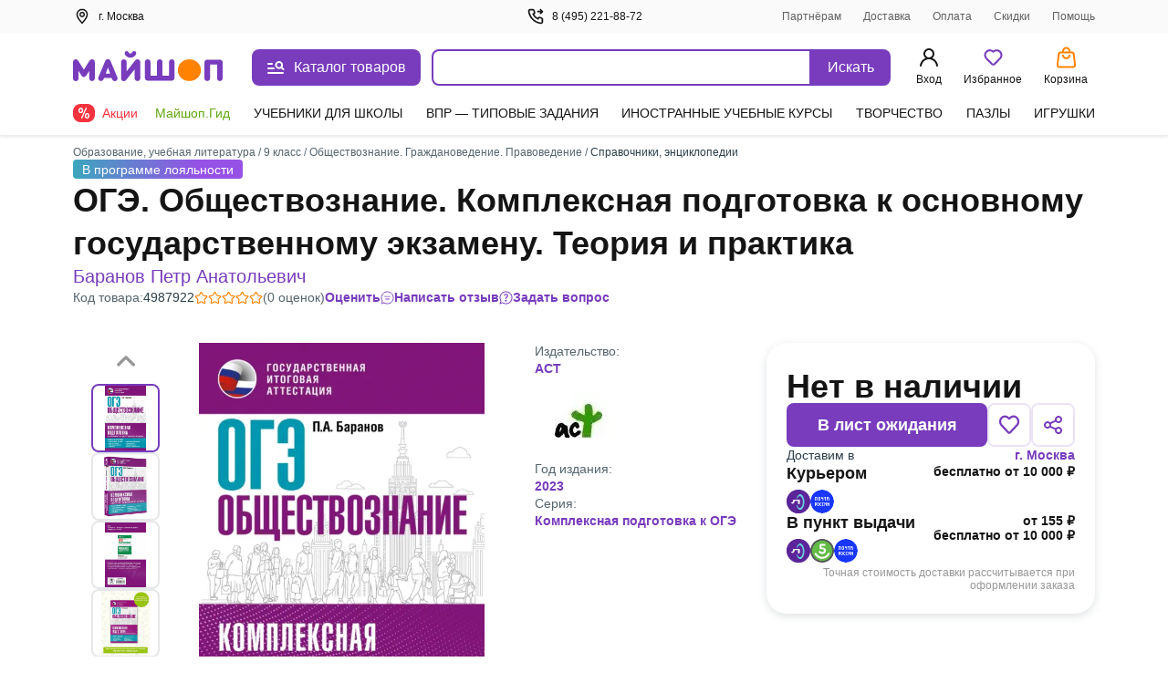

--- FILE ---
content_type: text/css
request_url: https://ssr.my-shop.ru/v3/20250525-32547/_nuxt/ProductGrid.a2F3r8FZ.css
body_size: 797
content:
.item[data-v-d9ece176]{background-color:#fff;border:1px solid #dfe0e1;border-radius:8px;display:flex;flex-direction:column;justify-content:space-between;padding:6px}@media screen and (min-width:600px){.item[data-v-d9ece176]{padding:12px}}.item .top[data-v-d9ece176]{display:flex;flex-direction:column;flex-grow:1}.item .bottom[data-v-d9ece176]{margin-top:12px}.item .bottom.min-height[data-v-d9ece176]{min-height:66px}.item .note[data-v-d9ece176]{border-radius:8px;display:inline-block;font-size:12px;line-height:18px;margin-top:12px;padding:10px}.item .note__def[data-v-d9ece176]{background-color:#fafafa;color:var(--ms-Secondary)}.item__price[data-v-d9ece176]{margin-bottom:6px}.item__price .price[data-v-d9ece176]{font-size:20px;font-weight:600;line-height:20px}.item__price .price-old[data-v-d9ece176]{color:#7f8b91;margin-left:8px}.soon[data-v-d9ece176]{font-size:20px;font-weight:600;line-height:20px;margin-bottom:6px}.item__img[data-v-d9ece176]{height:200px;margin-bottom:12px;max-height:200px;position:relative;text-align:center}.item__img .img[data-v-d9ece176]{display:block;height:200px;-o-object-fit:contain;object-fit:contain;-o-object-position:center center;object-position:center center;width:100%}.out-of-stock .item__img .img[data-v-d9ece176]{filter:grayscale(100%)}@media screen and (min-width:768px){.item__img[data-v-d9ece176],.item__img .img[data-v-d9ece176]{height:250px}.item__img[data-v-d9ece176]{max-height:250px}}.item__title[data-v-d9ece176]{color:var(--ms-Black);display:inline-block;line-height:18px;transition:color .3s;word-break:break-word}.item__title[data-v-d9ece176]:hover{color:var(--ms-Myshop-Purple)}.item__title span[data-v-d9ece176]{color:var(--ms-Black)}.item__title__container[data-v-d9ece176]{display:flex;flex-direction:column;justify-content:space-between}.item__producer[data-v-d9ece176]{color:var(--ms-Secondary);display:block;font-size:13px;line-height:18px;margin-top:6px;transition:color .3s}.item__producer[data-v-d9ece176]:hover{color:var(--ms-Myshop-Purple)}.indivisible-set[data-v-d9ece176]{background-color:#f1f6ff;border-radius:8px;color:#0c54d6;font-size:12px;line-height:16px;margin-top:6px;padding:10px}.item__outofstock[data-v-d9ece176]{font-size:20px;font-weight:600;line-height:20px;margin-bottom:6px}.item__date[data-v-d9ece176]{color:var(--ms-Secondary);display:flex;margin-top:12px}.item__date__value[data-v-d9ece176]{color:#61a60e;font-size:13px;font-weight:600;line-height:18px;margin-left:8px}.button.in-wait[data-v-d9ece176]{border:1px solid var(--ms-Myshop-Purple)}[data-v-59045d35] .popup-modal{padding-left:0;padding-right:0}.list-recommends[data-v-59045d35] .popup-modal__window{background:#fff;border-radius:8px;box-shadow:0 24px 18px #2a3d480a,0 35px 24px #2a3d4814;height:90%;max-width:635px;padding:24px;width:100%}@media screen and (min-width:600px){.list-recommends[data-v-59045d35] .popup-modal__window{min-height:-moz-min-content;min-height:min-content;width:calc(100% - 20px)}}.list-recommends[data-v-59045d35] .popup-modal__window__header{color:var(--ms-Black);font-size:24px;font-style:normal;font-weight:700;line-height:32px;margin-bottom:24px}.list-recommends .items[data-v-59045d35]{height:90%;overflow-y:auto;--var-min-items:145px;display:grid;grid-gap:8px;grid-template-columns:repeat(auto-fill,minmax(var(--var-min-items),1fr))}@media screen and (min-width:600px){.list-recommends .items[data-v-59045d35]{--var-min-items:212px}}._items_ghgxy_1{--var-min-items:145px;display:grid;grid-gap:8px;grid-template-columns:repeat(auto-fill,minmax(var(--var-min-items),1fr))}@media screen and (min-width:600px){._items_ghgxy_1{--var-min-items:212px}}._show-more-button_ghgxy_13{margin-bottom:3rem;margin-top:2rem;text-align:center}._show-more-button_ghgxy_13 button{width:100%}@media screen and (min-width:600px){._show-more-button_ghgxy_13 button{width:auto}}


--- FILE ---
content_type: text/css
request_url: https://ssr.my-shop.ru/v3/20250525-32547/_nuxt/LogoType.0ZC09yUt.css
body_size: -189
content:
._hidden_vjr9a_1{display:block;height:0;width:0}


--- FILE ---
content_type: text/css
request_url: https://ssr.my-shop.ru/v3/20250525-32547/_nuxt/Paginator.MV-GBLtk.css
body_size: 69
content:
.pager[data-v-4aeb3f46]{align-items:baseline;display:flex;font-size:14px;line-height:20px;margin-top:32px;max-width:1140px;width:100%}.pager>*[data-v-4aeb3f46]{cursor:pointer;width:40px}.page-btn-page[data-v-4aeb3f46]{font-weight:600}.page-btn-page.disable[data-v-4aeb3f46]{color:#7f8b91;cursor:default}.page-btn-page[data-v-4aeb3f46]:not(.disable):hover{color:#8650c4}.page-btn-page[data-v-4aeb3f46]:first-child{margin-right:9px}.page-btn-page[data-v-4aeb3f46]:last-child{margin-left:8px}.points[data-v-4aeb3f46]{cursor:default;pointer-events:none}@media (max-width:768px){.points[data-v-4aeb3f46]{width:20px}}.page-btn[data-v-4aeb3f46]{font-weight:500;height:40px;padding:10px 2px;text-align:center}.page-btn.active[data-v-4aeb3f46]{background:#783cbd;border-radius:5px;color:#fff;cursor:default;pointer-events:none}.page-btn[data-v-4aeb3f46]:not(.active):hover{background:#ebe2f5;border-radius:8px;color:#783cbd;transition:background-color .3s ease-in-out}


--- FILE ---
content_type: text/javascript
request_url: https://ssr.my-shop.ru/v3/20250525-32547/_nuxt/components.gNXzCh_J.js
body_size: 466
content:
import{u as l}from"./vue.f36acd1f.UmqNuCLW.js";import{aJ as o}from"./entry.k3YFGI87.js";const S=i=>{const t=Object.create(null);for(const r in i){const e=i[r];e!==void 0&&(t[r]=e)}return t},a=(i,t)=>(r,e)=>(l(()=>i({...S(r),...e.attrs},e)),()=>{var n,s;return t?(s=(n=e.slots).default)==null?void 0:s.call(n):null}),g={accesskey:String,autocapitalize:String,autofocus:{type:Boolean,default:void 0},class:[String,Object,Array],contenteditable:{type:Boolean,default:void 0},contextmenu:String,dir:String,draggable:{type:Boolean,default:void 0},enterkeyhint:String,exportparts:String,hidden:{type:Boolean,default:void 0},id:String,inputmode:String,is:String,itemid:String,itemprop:String,itemref:String,itemscope:String,itemtype:String,lang:String,nonce:String,part:String,slot:String,spellcheck:{type:Boolean,default:void 0},style:String,tabindex:String,title:String,translate:String},u=o({name:"Link",inheritAttrs:!1,props:{...g,as:String,crossorigin:String,disabled:Boolean,fetchpriority:String,href:String,hreflang:String,imagesizes:String,imagesrcset:String,integrity:String,media:String,prefetch:{type:Boolean,default:void 0},referrerpolicy:String,rel:String,sizes:String,title:String,type:String,methods:String,target:String,body:Boolean,renderPriority:[String,Number]},setup:a(i=>({link:[i]}))}),c=o({name:"Title",inheritAttrs:!1,setup:a((i,{slots:t})=>{var r,e,n;return{title:((n=(e=(r=t.default)==null?void 0:r.call(t))==null?void 0:e[0])==null?void 0:n.children)||null}})}),f=o({name:"Meta",inheritAttrs:!1,props:{...g,charset:String,content:String,httpEquiv:String,name:String,body:Boolean,renderPriority:[String,Number]},setup:a(i=>{const t={...i};return t.httpEquiv&&(t["http-equiv"]=t.httpEquiv,delete t.httpEquiv),{meta:[t]}})}),m=o({name:"Head",inheritAttrs:!1,setup:(i,t)=>()=>{var r,e;return(e=(r=t.slots).default)==null?void 0:e.call(r)}});export{m as H,u as L,f as M,c as T};


--- FILE ---
content_type: text/javascript
request_url: https://ssr.my-shop.ru/v3/20250525-32547/_nuxt/order.jftY1EHs.js
body_size: 1022
content:
import{aH as h,ar as n,as as d,V as g,q as u}from"./entry.k3YFGI87.js";const y=h("pvz",{state:()=>({selectedDeliveryId:null,defaultLocality:{},currentLocality:{},selectedDelivery:null,pvz:[],contractors:{},showUnavailDlv:!1}),getters:{currierSelected(e){return e.selectedDeliveryId?/^9/.test(e.selectedDeliveryId):!1},PvzSelected(e){return e.selectedDeliveryId?/^8/.test(e.selectedDeliveryId):!1},pvz(e){return e.currentLocality.d8?e.currentLocality.d8.filter(t=>e.showUnavailDlv?!0:t.av!==0).map(t=>{const r=e.currentLocality[t.id],o=e.contractors[r.contractor_id];return{delivery:t.id,contractor_name:o?o.name:"",contractor_logo:o?o.id:"",contractor_sort:o?o.sort:"",...r,...r.contractor_id===2&&r.date_2a&&{date_2a:r.date_2a+" - "+n(d(r.date_sort)),date_br:!0}}}):[]}},actions:{combineDeliveryAction({delivery:e}){const t=Number(e);this.selectedDeliveryIdMutation(t);let r=null;t in this.currentLocality?r=this.currentLocality:t in this.defaultLocality?r=this.defaultLocality:console.error(`нет данных по выбранному ПВЗ ${t} в initialData или $store.state.pvz.currentLocality`);let o=r[t];if(o){const{contractor_id:i,date_sort:s,date_2a:a}=o;o={...o,...i===2&&a&&{date_2a:a+" - "+n(d(s))}},this.selectedDeliveryMutation(o)}},resetMapToDefault(){this.currentLocalityMutaion(this.defaultLocality)},selectedDeliveryIdMutation(e){this.selectedDeliveryId=e},setDefaultLocality(e){this.defaultLocality=e},currentLocalityMutaion(e){this.currentLocality=e},selectedDeliveryMutation(e){this.selectedDelivery=e},resetDeliveryMutation(){this.selectedDeliveryId=null,this.selectedDelivery=null},selectedDeliveryCalcUpdate(e){this.selectedDelivery={...this.selectedDelivery,...e}},setContractors(e){this.contractors=e},setShowUnavailDlv(e){this.showUnavailDlv=e}}}),z=h("order",{state:()=>({pvzCollection:[],defaults:[],orderId:null,products:{},order:{},confirmedPhones:[],confirm:{},autocompleteSuggest:!1}),actions:{setConfirm(e){this.confirm=e},setAutocompleteSuggest(e){this.autocompleteSuggest=e},async getOrderData(e=""){const{$api:t}=u(),r=await t.myNewOrder.getOrderData({order_id:e}),{defaults:o,contractors:i,ao:s,products:a,order:v,confirmed_phones:f,h1:D,confirm_phone:p}=r;let{locality:l}=r;if(!l&&s){const{guid:m,longname:L,region_id:_}=s;l={ao_guid:m,ao_longname:L,region_id:_,d9:[],d8:[]}}this.defaults=o,this.orderId=e,this.products=a,this.order=v,this.setConfirmedPhones(f);const c=y();return c.setContractors(i),c.setDefaultLocality(l),c.currentLocalityMutaion(l),{h1:D,confirmPhone:p}},async getHelpreData(){const{$api:e}=u(),{guid:t}=g().addressPoint,{locality:r,contractors:o}=await e.myHelper.setLocality(t),i=y();i.setContractors(o),i.setDefaultLocality(r),i.currentLocalityMutaion(r)},pvzCollectionMutation(e){this.pvzCollection=e},setDefaultsDelivery({orderId:e}){this.defaults.forEach(({info:t})=>{t&&(t.main=t.order_id===e?1:null)})},addConfirmedPhones(e){this.confirmedPhones.push(e)},setConfirmedPhones(e={}){const t=[];for(const r in e)e[r]&&t.push(r.replace("7 ",""));this.confirmedPhones=t}}});export{y as a,z as u};


--- FILE ---
content_type: text/javascript
request_url: https://ssr.my-shop.ru/v3/20250525-32547/_nuxt/check-auth.XfbXcDGo.js
body_size: -150
content:
import{a_ as a,h as o,n as i}from"./entry.k3YFGI87.js";const s=a((e,n)=>{const{isLogin:t}=o();if(!t)return i({name:"login",redirect:e.fullPath})});export{s as default};


--- FILE ---
content_type: text/javascript
request_url: https://ssr.my-shop.ru/v3/20250525-32547/_nuxt/ProductList.CerQXjqL.js
body_size: 19861
content:
import{_ as A,a as n,c as i,b as l,d as h,M as j,t as b,p as u,h as G,e as g,F as D,r as H,k as o,at as Je,m as v,C as Se,y as O,f as T,N as Te,A as J,B as Q,K as De,x as Qe,g as R,D as U,aM as gt,E as et,aN as ft,ab as tt,aO as vt,z as q,af as Pe,aP as yt,V as kt,u as st,j as P,al as ee,n as Xe,o as ot,$ as wt,l as _e,q as nt,J as bt,aQ as $t,v as Me,L as Ct,w as Mt,T as Lt,S as St,H as Tt,I as Dt}from"./entry.k3YFGI87.js";import{H as Pt,T as Ft,M as It,L as Bt}from"./components.gNXzCh_J.js";import{_ as xt}from"./promoIconsSprite.4zIUxvjP.js";import{_ as Fe}from"./Img.96fmd2W1.js";import{_ as Ht}from"./ShareButton.ewFBTNC3.js";import{_ as we}from"./nuxt-link.BlxSdLTA.js";import{_ as At,a as Ot}from"./Wrapper.qtGSUGGk.js";import{_ as Ut}from"./ButtonArrow.PYsU17-_.js";import Ie from"./Button.ODij1F03.js";import{_ as Be}from"./Close.EMshlHyE.js";import{_ as xe}from"./ArrowNext.3TdDDIKw.js";import it from"./HorizontalCarouselSlider.3nhyW7oX.js";import{_ as Et}from"./BannerSlider.vns138tJ.js";import Nt from"./ProductGridSortList.wXEK1yfK.js";import{_ as Rt}from"./ProductGrid.k8CNqfNH.js";import{_ as Vt}from"./Paginator.tcRw18p6.js";import{_ as qt}from"./client-only.JnaS_odB.js";import{_ as zt}from"./Checkbox.W2yKyXMP.js";import{_ as at}from"./InputRadio.HDRUMa2P.js";import{_ as jt}from"./close1.2LDaVUAu.js";import{_ as Gt}from"./InfoPopover.gBkqIekI.js";import{I as Ye}from"./imo.2gx3dc0S.js";import{l as Le}from"./loadProducts.CVZoOvYG.js";import"./vue.f36acd1f.UmqNuCLW.js";import"./CarouselTitle.Q4QSdqng.js";import"./ProductCardAvailability.vue.GqRqE2Xb.js";import"./ItemQuantity.unxRJ25T.js";import"./Loader.idDL_0G6.js";import"./PopupModal.gXCnihMm.js";import"./loadCart.fvRXRT-U.js";const Kt="_input_oxbd0_5",Zt="_label_oxbd0_15",Wt="_switcher_oxbd0_15",Jt="_active_oxbd0_65",Qt="_common_oxbd0_79",Xt={"toggle-switch":"_toggle-switch_oxbd0_1",input:Kt,label:Zt,switcher:Wt,"purple-white":"_purple-white_oxbd0_24",active:Jt,common:Qt},Yt={name:"ToggleSwitcher",props:{label:{type:String,default:""},labelClass:{type:String,default:""},switcherClass:{type:String,default:""},checked:{type:Boolean,default:!1}}},es=["checked"];function ts(s,a,e,r,m,t){return n(),i("div",{class:h(s.$style["toggle-switch"])},[l("input",{id:"toggleSwitch",class:h(s.$style.input),type:"checkbox",name:"action-switch",checked:e.checked,onClick:a[0]||(a[0]=j(f=>s.$emit("clickToggleSwitch"),["prevent"]))},null,10,es),l("label",{for:"toggleSwitch",class:h(s.$style.label)},[l("span",{class:h([s.$style.switcher,s.$style[e.switcherClass]])},null,2),e.label?(n(),i("span",{key:0,class:h(s.$style[e.labelClass])},b(e.label),3)):u("",!0)],2)],2)}const ss={$style:Xt},os=A(Yt,[["render",ts],["__cssModules",ss]]),ns="_banner_17p5m_29",is="_image_17p5m_44",as="_coupon_17p5m_1",ls="_description_17p5m_63",rs="_title_17p5m_69",cs="_text_17p5m_81",us="_discount_17p5m_93",ds="_outline_17p5m_111",ps="_discount_active_17p5m_128",ms="_switcher_17p5m_147",_s="_date_17p5m_156",hs="_svg_17p5m_199",gs={"coupon-wrapper":"_coupon-wrapper_17p5m_1","coupon-wrapper_banner":"_coupon-wrapper_banner_17p5m_20",banner:ns,image:is,coupon:as,description:ls,title:rs,text:cs,discount:us,outline:ds,discount_active:ps,"discount-price":"_discount-price_17p5m_135",switcher:ms,date:_s,"date-info":"_date-info_17p5m_169","date-until":"_date-until_17p5m_182","date-until_hot":"_date-until_hot_17p5m_195","svg-icon":"_svg-icon_17p5m_199",svg:hs},fs={key:0,"xlink:href":"#is-coupon-promo"},vs={key:1,"xlink:href":"#is-coupon-promo-big"},ys={key:0,"xlink:href":"#is-icon-calendar"},ks={key:1,"xlink:href":"#is-icon-clock"},ws={key:0,"xlink:href":"#is-icon-xcircle"},bs={key:1,"xlink:href":"#is-icon-check"},$s={name:"CommonPromoCoupon",props:{promoCoupon:{type:Array,required:!0},isActivatedPromo:{type:Boolean,required:!0},isLockedPromo:{type:Boolean,default:!1}},computed:{couponData(){var a;const s={};if((a=this.promoCoupon)!=null&&a.length){const e=this.promoCoupon[0];if(e.type===23?(s.title="Бесплатная доставка Л-Пост",s.info="",s.msg="",e.delivery_limitx&&(s.info=`На заказы от ${e.delivery_limitx} ${Je(+e.delivery_limitx,["рубля","рублей","рублей"])}`),e.delivery_msg&&(s.msg=e.delivery_msg)):e.fixed?(s.title="Купон с фиксированной скидкой",s.info="Не суммируется с другими скидками",s.msg="На все товары раздела"):(s.title="Купон с дополнительной скидкой",s.info="Суммируется с другими скидками",s.msg="На все товары раздела"),e.finish){let r=new Date().toLocaleString("en-US",{timeZone:"Europe/Moscow"});r=new Date(r);const m=(new Date(e.finish)-r)/(1e3*3600);m>24?(s.date=`до ${new Date(e.finish).toLocaleDateString("ru")}`,s.isCalendar=!0):m>=1?s.date=`До конца акции ${Math.floor(m)} ${Je(Math.floor(m),["час","часа","часов"])}`:s.date="До конца акции меньше часа"}this.isActivatedPromo&&!this.isLockedPromo?s.discountText="Скидка активирована":s.discountText="Активировать скидку"}return s}}},Cs=Object.assign($s,{setup(s){const a=G();return(e,r)=>{const m=xt,t=Fe,f=os;return n(),i("div",null,[g(m),(n(!0),i(D,null,H(s.promoCoupon,_=>(n(),i("div",{key:_.id},[_.image?(n(),i("div",{key:0,class:h(e.$style.banner)},[g(t,{class:h(e.$style.image),width:0,height:o(a).isTablet?100:267,img:_.image,lazy:!1,alt:_.title},null,8,["class","height","img","alt"])],2)):u("",!0),l("div",{class:h([e.$style["coupon-wrapper"],_.image?e.$style["coupon-wrapper_banner"]:""])},[l("div",{class:h(e.$style.coupon)},[l("div",{class:h(e.$style.description)},[l("div",{class:h(e.$style.title)},b(e.couponData.title),3),l("div",{class:h(e.$style.text)},b(e.couponData.msg),3)],2),l("div",{class:h([e.$style.discount,s.isActivatedPromo&&!s.isLockedPromo?e.$style.discount_active:""])},[(n(),i("svg",{class:h(e.$style.outline)},[o(a).isTablet?(n(),i("use",fs)):(n(),i("use",vs))],2)),_.type===22?(n(),i("div",{key:0,class:h(e.$style["discount-price"])},b(`-${_.discount}%`),3)):u("",!0),g(f,{class:h(e.$style.switcher),label:e.couponData.discountText,"label-class":"active",checked:s.isActivatedPromo&&!s.isLockedPromo,onClickToggleSwitch:r[0]||(r[0]=C=>e.$emit("clickToggleSwitch"))},null,8,["class","label","checked"])],2),l("div",{class:h(e.$style.date)},[l("div",{class:h([e.$style["date-until"],e.couponData.isCalendar?"":e.$style["date-until_hot"]])},[l("span",{class:h(e.$style["svg-icon"])},[(n(),i("svg",{class:h(e.$style.svg)},[e.couponData.isCalendar?(n(),i("use",ys)):(n(),i("use",ks))],2))],2),l("span",null,b(e.couponData.date),1)],2),l("div",{class:h(e.$style["date-info"])},[l("span",{class:h(e.$style["svg-icon"])},[(n(),i("svg",{class:h(e.$style.svg)},[_.fixed?(n(),i("use",ws)):(n(),i("use",bs))],2))],2),l("span",null,b(e.couponData.info),1)],2)],2)],2)],2)]))),128))])}}}),Ms={$style:gs},Ls=A(Cs,[["__cssModules",Ms]]),Ss={name:"ProductListAbout",props:{image:{type:Object,default:()=>{}},description:{type:String,default:""},fio:{type:String,default:""},birthday:{type:String,default:""}},data(){return{showMetaInfo:!0,showBtnMore:!1}},mounted(){this.$refs.desc&&this.$refs.desc.offsetHeight>100&&(this.showMetaInfo=!1,this.showBtnMore=!0)}},Ts={class:"with-img"},Ds=["innerHTML"],Ps=["innerHTML"],Fs={key:0};function Is(s,a,e,r,m,t){const f=Fe;return n(),i("div",Ts,[e.image?(n(),v(f,{key:0,class:"img",height:150,img:e.image.href,alt:e.image.alt},null,8,["img","alt"])):u("",!0),l("div",null,[e.fio?(n(),i("div",{key:0,class:"caption",innerHTML:e.fio},null,8,Ds)):u("",!0),e.description?(n(),i("div",{key:1,ref:"desc",class:h(["description",{short:!m.showMetaInfo}])},[l("div",{innerHTML:e.description},null,8,Ps),e.birthday&&e.birthday!=="0000-00-00"?(n(),i("div",Fs,"Дата рождения: "+b(s.$filters.formatDate3(e.birthday)),1)):u("",!0)],2)):u("",!0),!m.showMetaInfo&&m.showBtnMore?(n(),i("div",{key:2,class:"show-more",onClick:a[0]||(a[0]=_=>m.showMetaInfo=!m.showMetaInfo)},b(m.showMetaInfo?"Скрыть":"Раскрыть описание"),1)):u("",!0)])])}const Bs=A(Ss,[["render",Is],["__scopeId","data-v-dc5fd643"]]),xs="_img_17kw3_1",Hs={img:xs},As={name:"SeriesBlocks",props:{items:{type:Array,default:()=>[]},type:{type:Number,default:0}},data(){return{viewButton:!1,openList:null,groupList:{},isHiddenBtnSliderPrev:!1,isHiddenBtnSliderNext:!1,itemsToShow:null,itemsToSlide:null,sliderSettings:{itemsToShow:7,breakpoints:{1280:{itemsToShow:7,itemsToSlide:7},1024:{itemsToShow:6,itemsToSlide:6},920:{itemsToShow:5,itemsToSlide:5},768:{itemsToShow:4,itemsToSlid:4},450:{itemsToShow:3,itemsToSlide:3},320:{itemsToShow:2,itemsToSlide:2}}}}},setup(){return{main:G()}},computed:{seriesItems(){return this.viewAll||this.type===20?this.items:this.items.slice(0,9)},viewAll(){return this.items.length>9?this.viewButton:!0}},mounted(){this.type===20&&this.initSlider()},methods:{toggleList(s,a={}){document.body.style.overflow=this.main.isMobile&&this.openList!==s?"hidden":"",this.groupList=a,this.openList=this.openList!==s?s:null},calcItems(){var t;const r=document.getElementById("sliderWrap").querySelector(".wrap__series").getBoundingClientRect().width/156,m=Math.floor(r);this.itemsToShow=r,this.itemsToSlide=m;try{(t=this.$refs.slider)==null||t.initDefaults()}catch{console.error("this.$refs.slider.initDefaults() await load")}},initSlider(){this.$nextTick().then(()=>{this.calcItems()})}}},Os={key:0,id:"sliderWrap"},Us=["innerHTML"],Es=["innerHTML"],Ns={key:0,class:"series__block group"},Rs=["onClick"],Vs=["innerHTML"],qs={class:"series__block__list"},zs=["innerHTML"],js=["onClick"],Gs=["innerHTML"],Ks={key:0,class:"header"},Zs=["innerHTML"],Ws={class:"scroll-list"},Js=["innerHTML"];function Qs(s,a,e,r,m,t){const f=Fe,_=we,C=At,F=Ot,M=Ut,E=Ie,x=Be,c=Se("listener");return e.items.length>0?O((n(),i("div",Os,[l("div",{class:h(["wrap__series",{desktop:!r.main.isMobile}])},[e.type===20?(n(),v(F,{key:0,navigation:"",class:"slider",items:t.seriesItems,settings:m.sliderSettings},{default:T(()=>[(n(!0),i(D,null,H(t.seriesItems,(d,k)=>(n(),v(C,{key:`slide-${k}`},{default:T(()=>[e.type===20?(n(),v(_,{key:k,to:d.url,class:h(["series__block slider",{hov:d.addtext}])},{default:T(()=>[g(f,{class:h(s.$style.img),height:60,img:d.image,alt:d.name},null,8,["class","img","alt"]),d.name?(n(),i("div",{key:0,class:"series__block__title",innerHTML:d.name},null,8,Us)):u("",!0),d.addtext?(n(),i("div",{key:1,class:"series__block__description",innerHTML:d.addtext},null,8,Es)):u("",!0)]),_:2},1032,["to","class"])):u("",!0)]),_:2},1024))),128))]),_:1},8,["items","settings"])):(n(),i("div",{key:1,ref:"series",class:h({series:e.type===20,blocks:e.type!==20})},[(n(!0),i(D,null,H(t.seriesItems,(d,k)=>(n(),i(D,{key:k},[e.type===10?(n(),i("div",Ns,[l("div",{class:h(["series__block__group",{open:m.openList===k}]),onClick:I=>t.toggleList(k,d)},[l("span",{innerHTML:d.name},null,8,Vs),m.openList===k?(n(),v(M,{key:0,icon:"arrow arrow-up"})):(n(),v(M,{key:1,icon:"arrow arrow-down"}))],10,Rs),!r.main.isMobile&&m.openList===k?(n(),i(D,{key:0},[l("div",qs,[(n(!0),i(D,null,H(d.group,I=>(n(),v(_,{key:I.url,to:I.url},{default:T(()=>[l("span",{innerHTML:I.name},null,8,zs)]),_:2},1032,["to"]))),128))]),l("div",{class:"series__block__overlay",onClick:j(I=>t.toggleList(k),["self"])},null,8,js)],64)):u("",!0)])):(n(),v(_,{key:1,to:d.url,class:"series__block"},{default:T(()=>[l("span",{innerHTML:d.name},null,8,Gs)]),_:2},1032,["to"]))],64))),128)),!t.viewAll&&e.type!==20?(n(),v(E,{key:0,size:"is-small",icon:"is-ellipsis",type:"is-basic",type2:"is-light",title:"Ещё","aria-label":"Ещё",onClick:a[0]||(a[0]=d=>m.viewButton=!0)})):u("",!0)],2))],2),r.main.isMobile&&m.openList!==null?(n(),i(D,{key:0},[l("div",{class:h(["series__block__list",{open:m.openList!==null}])},[r.main.isMobile?(n(),i("header",Ks,[l("div",{innerHTML:m.groupList.name},null,8,Zs),g(x,{onClick:a[1]||(a[1]=d=>t.toggleList(m.openList))})])):u("",!0),l("div",Ws,[(n(!0),i(D,null,H(m.groupList.group,d=>(n(),v(_,{key:d.url,to:d.url},{default:T(()=>[l("span",{innerHTML:d.name},null,8,Js)]),_:2},1032,["to"]))),128))])],2),l("div",{class:"series__block__overlay shadow",onClick:a[2]||(a[2]=j(d=>t.toggleList(m.openList),["self"]))})],64)):u("",!0)])),[[c,t.calcItems,"resize"]]):u("",!0)}const Xs={$style:Hs},Ys=A(As,[["render",Qs],["__cssModules",Xs],["__scopeId","data-v-d7cc090f"]]),eo=s=>(J("data-v-a6791cb4"),s=s(),Q(),s),to={class:"sidebar"},so={key:0,class:"header"},oo=eo(()=>l("div",{class:"filter__t"},"Категории",-1)),no={key:1,class:"item with-divider"},io={class:"item__i"},ao={class:"item__l"},lo={class:"item__arrow"},ro={name:"ProdCategories",props:{showModalCategories:{type:Boolean,required:!0}},beforeUnmount(){this.closeModal()},methods:{openModal(){this.$emit("showModalCategories",!0)},closeModal(){document.body.style.overflow="",this.$emit("showModalCategories",!1)},clickOutsideHandler(){this.floatBtnTop=-9999}}},co=Object.assign(ro,{setup(s){const a=G();return(e,r)=>{var C,F;const m=Be,t=xe,f=we,_=Se("click-outside");return O((n(),i("div",{class:h([{modal:o(a).isMobile||s.showModalCategories},"filters"]),onClick:r[0]||(r[0]=j((...M)=>e.closeModal&&e.closeModal(...M),["self"])),onKeyup:r[1]||(r[1]=Te((...M)=>e.closeModal&&e.closeModal(...M),["esc"]))},[l("div",to,[o(a).isMobile||s.showModalCategories?(n(),i("header",so,[oo,g(m,{onClick:e.closeModal},null,8,["onClick"])])):u("",!0),(F=(C=o(a).mainData)==null?void 0:C.subcategories)!=null&&F.length?(n(),i("div",no,[l("div",io,[(n(!0),i(D,null,H(o(a).mainData.subcategories,M=>(n(),v(f,{key:M.id,to:M.href,class:"item__c"},{default:T(()=>[l("span",ao,b(M.caption),1),l("span",lo,[g(t)])]),_:2},1032,["to"]))),128))])])):u("",!0)])],34)),[[_,e.clickOutsideHandler]])}}}),uo=A(co,[["__scopeId","data-v-a6791cb4"]]),po={},mo={width:"20",height:"12",viewBox:"0 0 20 12",fill:"none",xmlns:"http://www.w3.org/2000/svg"},_o=l("path",{d:"M11 10H1C0.734784 10 0.48043 10.1054 0.292893 10.2929C0.105357 10.4804 0 10.7348 0 11C0 11.2652 0.105357 11.5196 0.292893 11.7071C0.48043 11.8946 0.734784 12 1 12H11C11.2652 12 11.5196 11.8946 11.7071 11.7071C11.8946 11.5196 12 11.2652 12 11C12 10.7348 11.8946 10.4804 11.7071 10.2929C11.5196 10.1054 11.2652 10 11 10ZM1 2H19C19.2652 2 19.5196 1.89464 19.7071 1.70711C19.8946 1.51957 20 1.26522 20 1C20 0.734784 19.8946 0.48043 19.7071 0.292893C19.5196 0.105357 19.2652 0 19 0H1C0.734784 0 0.48043 0.105357 0.292893 0.292893C0.105357 0.48043 0 0.734784 0 1C0 1.26522 0.105357 1.51957 0.292893 1.70711C0.48043 1.89464 0.734784 2 1 2ZM19 5H1C0.734784 5 0.48043 5.10536 0.292893 5.29289C0.105357 5.48043 0 5.73478 0 6C0 6.26522 0.105357 6.51957 0.292893 6.70711C0.48043 6.89464 0.734784 7 1 7H19C19.2652 7 19.5196 6.89464 19.7071 6.70711C19.8946 6.51957 20 6.26522 20 6C20 5.73478 19.8946 5.48043 19.7071 5.29289C19.5196 5.10536 19.2652 5 19 5Z",fill:"#141414"},null,-1),ho=[_o];function go(s,a){return n(),i("svg",mo,ho)}const fo=A(po,[["render",go]]),vo={name:"CategoriesMiniBtn",components:{CutBurger:fo,ArrowNext:xe},computed:{...De(G,["mainData"])}},yo=s=>(J("data-v-4efa9fae"),s=s(),Q(),s),ko=yo(()=>l("span",{class:"cat-btn__t"},"Категории",-1));function wo(s,a,e,r,m,t){const f=Qe("CutBurger"),_=Qe("ArrowNext");return n(),i("div",{class:"cat-btn",onClick:a[0]||(a[0]=C=>s.$emit("showModalCategories",!0))},[g(f),ko,g(_,{class:"cat-btn__arrow"})])}const bo=A(vo,[["render",wo],["__scopeId","data-v-4efa9fae"]]),$o={name:"ProductListEmptyState",props:{search:{type:Boolean,default:!1}}},He=s=>(J("data-v-c5446c20"),s=s(),Q(),s),Co={class:"empty-state"},Mo=He(()=>l("div",{class:"icon"},[l("svg",{width:"18",height:"18"},[l("use",{"xlink:href":"#is-search"})])],-1)),Lo=He(()=>l("br",null,null,-1)),So={key:1},To=He(()=>l("div",null,"Нет товаров с заданными характеристиками",-1));function Do(s,a,e,r,m,t){return n(),i("div",Co,[Mo,e.search?(n(),i(D,{key:0},[R(" Извините, но по вашему запросу сейчас нет товаров."),Lo,R("Проверьте правильность ввода и попробуйте изменить запрос. ")],64)):(n(),i("div",So,[To,l("a",{href:"#",onClick:a[0]||(a[0]=j(f=>s.$emit("resetUserFilter"),["prevent"]))},"Сбросить фильтры")]))])}const Po=A($o,[["render",Do],["__scopeId","data-v-c5446c20"]]),Fo={class:"mt-32"},Io={__name:"ProductListSave",props:{href:{type:String,default:""}},setup(s){return(a,e)=>{const r=Ie;return n(),i("div",Fo,[g(r,{href:s.href,tag:"a",target:"_blank",rel:"nofollow",type:"is-basic",type2:"is-light",icon:"is-download"},{default:T(()=>[R("Скачать прайс-лист данного раздела")]),_:1},8,["href"])])}}},Bo=Io,xo="_btns_d48bu_1",Ho="_btns__w_d48bu_18",Ao="_btns__i_d48bu_25",Oo={btns:xo,btns__w:Ho,btns__i:Ao},Uo={__name:"ProductListFloatBtns",props:{name:{type:String,default:""},showSort:{type:Boolean,required:!0}},setup(s){return(a,e)=>(n(),i("div",{class:h(a.$style.btns)},[l("div",{class:h(a.$style.btns__i),onClick:e[0]||(e[0]=r=>a.$emit("toggleShowFilters"))},[l("div",{class:h(a.$style.btns__w)},"Фильтры",2)],2),s.showSort?(n(),i("div",{key:0,class:h(a.$style.btns__i),onClick:e[1]||(e[1]=r=>a.$emit("openSortPanel"))},[l("div",{class:h(a.$style.btns__w)},"Сортировка",2)],2)):u("",!0)],2))}},Eo={$style:Oo},No=A(Uo,[["__cssModules",Eo]]),Ro=["min","max","value"],Vo=["min","max","value"],qo={__name:"RangeSlider",props:{min:{type:Number,default:0},max:{type:Number,default:100},value:{type:Array,default:()=>[0,0]}},emits:["update"],setup(s,{expose:a,emit:e}){const r=s,m=U(),t=U(),f=U(),_=e;gt(()=>{const{min:x,max:c,value:d}=r;f.value.style.cssText=`--min-value: ${x}; --max-value: ${c}; --lower-value: ${d[0]}; --upper-value: ${d[1]};`});const C=x=>{const c=Math.min(+x.target.value,r.value[1]);m.value.value=c,f.value.style.setProperty("--lower-value",c),_("update",[c,r.value[1]])},F=x=>{const c=Math.max(+x.target.value,r.value[0]);t.value.value=c,f.value.style.setProperty("--upper-value",c),_("update",[r.value[0],c])},M=x=>{if(x.target!==m.value&&x.target!==t.value){const c=x.currentTarget.getBoundingClientRect(),k=(x.clientX-c.left)/c.width*(r.max-r.min)+r.min,I=Math.abs(r.value[0]-k),V=Math.abs(r.value[1]-k);I<V?C({target:{value:k}}):F({target:{value:k}})}};return a({getValue:()=>[m.value.value,t.value.value]}),(x,c)=>(n(),i("div",{class:"range-container",onClick:M},[l("div",{class:"sliders-control",ref_key:"control",ref:f},[l("input",{ref_key:"lower",ref:m,type:"range",min:s.min,max:s.max,value:s.value[0],class:"lower-slider",onInput:C},null,40,Ro),l("input",{ref_key:"upper",ref:t,type:"range",min:s.min,max:s.max,value:s.value[1],class:"upper-slider",onInput:F},null,40,Vo)],512)]))}},zo=A(qo,[["__scopeId","data-v-1b466c32"]]),jo={name:"FilterRange",components:{},props:{item:{type:Object,default:()=>{}}},computed:{...De(G,["userFilter"])},methods:{...et(G,["updateUserFilter"]),userFilterValue(s){const a=this.userFilter[s.name]&&this.userFilter[s.name][`${s.name}_min`]||s.min,e=this.userFilter[s.name]&&this.userFilter[s.name][`${s.name}_max`]||s.max;return[parseInt(a),parseInt(Math.ceil(e))]},rangeChanging(s){const a=this.$refs[s].getValue();this.$emit("changed",+this.$refs.slider.offsetTop),a.length===2&&(this.$refs.inputMin.value=a[0],this.$refs.inputMax.value=a[1])},rangeChanged(s,a,e){if(/priceslider/.test(a)){const r=this.$refs[a].getValue();this.updateUserFilter({[s.name]:{...this.userFilter[s.name],[`${s.name}_min`]:r[0],[`${s.name}_max`]:r[1]}})}else this.updateUserFilter({[s.name]:{...this.userFilter[s.name],[`${s.name}_${a}`]:e}})},onChangeHandler:ft(function(s,a,e){this.rangeChanging(a),this.rangeChanged(s,a,e)},150),onInput(){this.$emit("changed",+this.$refs.input.offsetTop)}}},lt=s=>(J("data-v-51743a05"),s=s(),Q(),s),Go={ref:"slider",class:"vue-slider-custom-wrapper"},Ko={ref:"input",class:"inp-price"},Zo={class:"field-body"},Wo={class:"field"},Jo=lt(()=>l("span",{class:"before"},"от",-1)),Qo=["min","max","value"],Xo={class:"field"},Yo=lt(()=>l("span",{class:"before"},"до",-1)),en=["min","max","value"];function tn(s,a,e,r,m,t){const f=zo,_=qt;return n(),i("div",null,[l("div",Go,[g(_,null,{default:T(()=>[g(f,{id:`priceslider_${e.item.name}`,ref:`priceslider_${e.item.name}`,min:parseInt(e.item.min),max:parseInt(Math.ceil(e.item.max)),value:t.userFilterValue(e.item),name:e.item.name,onUpdate:a[0]||(a[0]=C=>t.onChangeHandler(e.item,`priceslider_${e.item.name}`,C))},null,8,["id","min","max","value","name"])]),_:1})],512),l("div",Ko,[l("div",Zo,[l("div",Wo,[Jo,l("input",{ref:"inputMin",type:"number",class:"input",min:parseInt(e.item.min),max:parseInt(Math.ceil(e.item.max)),value:t.userFilterValue(e.item)[0],onChange:a[1]||(a[1]=C=>t.rangeChanged(e.item,"min",C.target.value)),onInput:a[2]||(a[2]=(...C)=>t.onInput&&t.onInput(...C))},null,40,Qo)]),l("div",Xo,[Yo,l("input",{ref:"inputMax",type:"number",class:"input",min:parseInt(e.item.min),max:parseInt(Math.ceil(e.item.max)),value:t.userFilterValue(e.item)[1],onChange:a[3]||(a[3]=C=>t.rangeChanged(e.item,"max",C.target.value)),onInput:a[4]||(a[4]=(...C)=>t.onInput&&t.onInput(...C))},null,40,en)])])],512)])}const rt=A(jo,[["render",tn],["__scopeId","data-v-51743a05"]]),sn={props:{title:{type:String,default:""},color:{type:String,default:""},groupName:{type:String,default:""},isChecked:{type:Boolean,default:!1}}},on={class:"filter-lbl filter-lbl-multi"},nn={key:0,class:"font-600"},an={key:0,class:"color multi"},ln=["innerHTML"];function rn(s,a,e,r,m,t){const f=zt;return n(),i("label",on,[e.groupName?(n(),i("div",nn,b(e.groupName),1)):(n(),v(f,{key:1,title:e.title,"is-checked":e.isChecked,onChange:a[0]||(a[0]=_=>s.$emit("changed",_))},{default:T(()=>[e.color&&e.title==="разноцветный"?(n(),i("span",an)):e.color?(n(),i("span",{key:1,class:"color",style:tt(`background-color: ${e.color||"#fff"};`)},null,4)):u("",!0),l("span",{innerHTML:e.title},null,8,ln)]),_:1},8,["title","is-checked"]))])}const ct=A(sn,[["render",rn],["__scopeId","data-v-b7751c36"]]),cn={name:"ToggleCheckbox",props:{isChecked:{type:Boolean,default:!1},disabled:{type:Boolean,default:!1}},methods:{clicked(){this.$emit("changed",{target:{checked:!this.isChecked}})}}},un=s=>(J("data-v-57cb420e"),s=s(),Q(),s),dn={class:"filter-toggle"},pn=un(()=>l("rect",{x:"0.5",y:"0.5",width:"27",height:"15",rx:"7.5",fill:"#E8EAEB",stroke:"#D4D8DA"},null,-1)),mn=["cx"];function _n(s,a,e,r,m,t){return n(),i("div",dn,[(n(),i("svg",{width:"28",height:"16",viewBox:"0 0 28 16",fill:"none",xmlns:"http://www.w3.org/2000/svg",class:h({checked:e.isChecked}),onClick:a[0]||(a[0]=(...f)=>t.clicked&&t.clicked(...f))},[pn,l("circle",{cx:e.isChecked?20:8,cy:8,r:"7.5",fill:"white",stroke:"#C0C5C9"},null,8,mn)],2))])}const ut=A(cn,[["render",_n],["__scopeId","data-v-57cb420e"]]),be=s=>(J("data-v-cccba90e"),s=s(),Q(),s),hn={class:"sidebar"},gn={key:0,class:"header"},fn=be(()=>l("div",{class:"filter__t"},"Фильтры",-1)),vn={key:1,class:"item with-divider"},yn=be(()=>l("div",{class:"title"},"Категории",-1)),kn={class:"item__i"},wn={key:2,class:"item"},bn=be(()=>l("div",{class:"title"},"В разделах",-1)),$n={class:"item__i"},Cn={class:"item__s"},Mn={key:3,class:"item"},Ln=be(()=>l("div",{class:"title"},"По другим страницам",-1)),Sn={class:"item__i"},Tn=["onClick"],Dn={class:"item__s"},Pn=["onClick"],Fn=["innerHTML"],In={key:0,class:"search"},Bn=["onClick"],xn={key:4,class:"filter__b form-control"},Hn={class:"field"},An={class:"field"},On={key:0,class:"field"},Un={name:"ProdListFilter",components:{FilterRange:rt,FilterCheckbox:ct,InputRadio:at,ToggleCheckbox:ut},props:{showModalFilters:{type:Boolean,required:!0}},data(){return{CROP_VALUE:5,isShow:[],p276:[],p276Group:[],search:"",showFullp276:!1,floatBtnTop:-9999,timerId:null,isDragging:!1}},computed:{...De(G,["userFilter","mainData","pageMeta","productsOther","productListPage","filters"]),filtersToShow(){return this.filters.map(s=>{let a=this.CROP_VALUE;return this.isShow.includes(s.name)?(s.name==="p276"&&(this.p276.length||(this.p276=s.values),this.p276Group=this.p276Group.length?this.p276Group:Object.freeze(vt(s.values)),s.values=this.search?this.p276Group.filter(e=>"title"in(e==null?void 0:e.title.toLowerCase().includes(this.search))):this.p276Group,this.showFullp276=!0),a=s.values.length):(s.name==="p276"&&(this.p276.length&&(s.values=this.p276),this.showFullp276=!1),s.values.length===6&&(a=6)),{...s,values_length:a}})},hasMoreFilters(){return this.filters.filter(s=>!s.is_show).length>0},nSelectedFilters(){const s=this.userFilter;for(const a in s)for(const e in s[a])if(s[a].p38!=="1"&&(s[a][e]||typeof s[a][e]=="string"&&s[a][e]!==""))return!0;return!1}},mounted(){document.addEventListener("mousemove",this.draggingEnable),document.addEventListener("mousedown",this.draggingDisable)},beforeUnmount(){this.closeModal(),document.removeEventListener("mousemove",this.draggingEnable),document.removeEventListener("mousedown",this.draggingDisable)},methods:{...et(G,["updateUserFilter"]),resetUserFilter(){this.hideFloatBtn(),this.$emit("resetUserFilter")},applyUserFilter(){this.hideFloatBtn(),this.$emit("applyUserFilter")},toggleFilterView(s){this.isShow.includes(s)?this.isShow=this.isShow.filter(a=>a!==s):this.isShow.push(s)},checkAll(){const s={};this.p276.forEach(({id:a})=>{s[a]=!0}),this.updateUserFilter({p276:s}),this.$emit("filterchanged")},changed(s,a,e,r,m=""){m!=="checkbox"&&(this.setTopOffset(s,r),this.updateUserFilter({[s]:{...s!==a&&this.userFilter[s],[a]:e}}),this.$emit("filterchanged"))},toggleOneRowFilter(s,a){a==="checkbox"&&(this.setTopOffset(s,0),this.updateUserFilter({[s]:{[s]:this.userFilter[s]?!this.userFilter[s][s]:!0}}),this.$emit("filterchanged"))},setTopOffset(s,a){const e=this.$refs[`itemI-${s}`][0];if(!a)this.setFloatBtnTop(e.offsetTop-8);else{const r=document.getElementById(`${s}-${a}`);this.setFloatBtnTop(e.offsetTop+r.offsetTop+ +window.getComputedStyle(r.parentElement).marginTop.slice(0,-2)-18-e.scrollTop)}},setFloatBtnTop(s){this.floatBtnTop=s,s>0&&(clearTimeout(this.timerId),this.timerId=setTimeout(()=>{this.hideFloatBtn()},4e3))},hideFloatBtn(){clearTimeout(this.timerId),this.setFloatBtnTop(-9999),this.timerId=null},openModal(){this.$emit("showModalFilters",!0)},closeModal(){document.body.style.overflow="",this.$emit("showModalFilters",!1)},clickOutsideHandler(){this.isDragging||this.setFloatBtnTop(-9999)},draggingEnable(){this.isDragging=!0},draggingDisable(){this.isDragging=!1}}},En=Object.assign(Un,{setup(s){const a=G();return(e,r)=>{var C,F,M,E,x;const m=Be,t=we,f=Ie,_=Se("click-outside");return O((n(),i("div",{class:h(["filters",{modal:o(a).isMobile||s.showModalFilters}]),onClick:r[5]||(r[5]=j((...c)=>e.closeModal&&e.closeModal(...c),["self"])),onKeyup:r[6]||(r[6]=Te((...c)=>e.closeModal&&e.closeModal(...c),["esc"]))},[l("div",hn,[o(a).isMobile||s.showModalFilters?(n(),i("header",gn,[fn,g(m,{onClick:e.closeModal},null,8,["onClick"])])):u("",!0),(F=(C=e.mainData)==null?void 0:C.subcategories)!=null&&F.length?(n(),i("div",vn,[yn,l("div",kn,[(n(!0),i(D,null,H(e.mainData.subcategories,(c,d)=>O((n(),i("div",{key:c.id,class:"item__c"},[c.href?(n(),v(t,{key:0,class:"item__l",to:c.href},{default:T(()=>[R(b(c.caption),1)]),_:2},1032,["to"])):u("",!0)])),[[q,d<e.CROP_VALUE||e.isShow.includes("categories")]])),128))]),e.mainData.subcategories.length>e.CROP_VALUE?(n(),i("div",{key:0,class:"more",onClick:r[0]||(r[0]=c=>e.toggleFilterView("categories"))},b(e.isShow.includes("categories")?"Свернуть":"Посмотреть всё"),1)):u("",!0)])):u("",!0),(E=(M=e.pageMeta)==null?void 0:M.categories)!=null&&E.length?(n(),i("div",wn,[bn,l("div",$n,[(n(!0),i(D,null,H(e.pageMeta.categories,(c,d)=>O((n(),i("div",{key:c.category_id,class:"item__c"},[g(t,{class:"item__l",to:{name:"prod-list-search",params:{sort:"a",page:1},query:{f14_39:c.category_id,f14_16:4,f14_6:(e._.provides[Pe]||e.$route).query.f14_6,next:1}}},{default:T(()=>[R(b(c.title)+" ",1),l("span",Cn,b(c.count||0),1)]),_:2},1032,["to"])])),[[q,d<e.CROP_VALUE||e.isShow.includes("in_categories")]])),128))]),e.pageMeta.categories.length>e.CROP_VALUE?(n(),i("div",{key:0,class:"more",onClick:r[1]||(r[1]=c=>e.toggleFilterView("in_categories"))},b(e.isShow.includes("in_categories")?"Свернуть":"Посмотреть всё"),1)):u("",!0)])):u("",!0),e.productsOther.length?(n(),i("div",Mn,[Ln,l("div",Sn,[(n(!0),i(D,null,H(e.productsOther,(c,d)=>O((n(),i("div",{key:c.title,class:"item__c"},[l("a",{href:"#",class:"item__l",onClick:j(k=>e.$emit("openOthersPopup",c),["prevent"])},[R(b(c.title)+" ",1),l("span",Dn,b(c.count||0),1)],8,Tn)])),[[q,d<e.CROP_VALUE||e.isShow.includes("products_other")]])),128))]),e.productsOther.length>e.CROP_VALUE?(n(),i("div",{key:0,class:"more",onClick:r[2]||(r[2]=c=>e.toggleFilterView("products_other"))},b(e.isShow.includes("products_other")?"Свернуть":"Посмотреть всё"),1)):u("",!0)])):u("",!0),(n(!0),i(D,null,H(e.filtersToShow,c=>O((n(),i("div",{key:c.name,class:h(["item",{toggle:c.type==="checkbox"}]),onClick:d=>e.toggleOneRowFilter(c.name,c.type)},[l("div",{class:"title",innerHTML:c.title},null,8,Fn),c.name==="p276"&&e.showFullp276?(n(),i("div",In,[O(l("input",{"onUpdate:modelValue":r[3]||(r[3]=d=>e.search=d),class:"input",name:"search-input",placeholder:"Найти",maxlength:"100",autocomplete:"off"},null,512),[[yt,e.search,void 0,{trim:!0}]]),l("div",{class:"more",onClick:r[4]||(r[4]=(...d)=>e.checkAll&&e.checkAll(...d))},"Выбрать все")])):u("",!0),c.type==="checkbox"?(n(),i("div",{key:1,ref_for:!0,ref:`itemI-${c.name}`},[(n(!0),i(D,null,H(c.values,d=>{var k,I;return n(),v(o(ut),{ref_for:!0,ref:`${c.name}-0`,key:d.name,title:c.title,"is-checked":!!((I=(k=e.userFilter)==null?void 0:k[c.name])!=null&&I[c.name]),onChanged:V=>e.changed(c.name,c.name,V.target.checked,0,c.type)},null,8,["title","is-checked","onChanged"])}),128))],512)):(n(),i("div",{key:2,ref_for:!0,ref:`itemI-${c.name}`,class:h(["item__i",{shadow:["checkbox","checkboxes","radio"].includes(c.type)}])},[c.type==="checkboxes"?(n(!0),i(D,{key:0},H(c.values,(d,k)=>{var I,V;return O((n(),i("div",{key:d.id,class:"item__ii"},[g(o(ct),{id:`${c.name}-${k}`,title:d.title,color:c.title==="цвет"?d.lsf_color:"","is-checked":!!((V=(I=e.userFilter)==null?void 0:I[c.name])!=null&&V[d.id]),"group-name":d.groupName,onChanged:te=>e.changed(c.name,d.id,te.target.checked,k)},null,8,["id","title","color","is-checked","group-name","onChanged"])])),[[q,k<c.values_length]])}),128)):c.type==="radio"?(n(!0),i(D,{key:1},H(c.values,(d,k)=>{var I,V;return n(),i("div",{key:d.name,class:"radio"},[g(o(at),{id:`${c.name}-${k}`,size:"is-small",label:d.name,checked:((V=(I=e.userFilter)==null?void 0:I[c.name])==null?void 0:V[c.name])===d.value,onChange:te=>e.changed(c.name,c.name,d.value,k)},null,8,["id","label","checked","onChange"])])}),128)):c.type==="range"?(n(),v(o(rt),{key:2,ref_for:!0,ref:"filterRange",item:c,onChanged:d=>e.setTopOffset(c.name,e.index)},null,8,["item","onChanged"])):(n(),i(D,{key:3},[R("unknown type: "),l("b",null,b(c.type),1)],64))],2)),c.values.length>e.CROP_VALUE&&c.values_length!==6?(n(),i("div",{key:3,class:"more",onClick:d=>e.toggleFilterView(c.name)},b(e.isShow.includes(c.name)?"Свернуть":"Посмотреть всё"),9,Bn)):u("",!0)],10,Pn)),[[q,c.is_show||s.showModalFilters||o(a).isMobile]])),128)),(x=e.filters)!=null&&x.length?(n(),i("div",xn,[l("div",Hn,[g(f,{expanded:"",onClick:e.applyUserFilter},{default:T(()=>[R("Применить фильтры")]),_:1},8,["onClick"])]),l("div",An,[g(f,{expanded:"",type:"is-basic is-red-outline",disabled:!e.nSelectedFilters,onClick:e.resetUserFilter},{default:T(()=>[R("Сбросить фильтры")]),_:1},8,["disabled","onClick"])]),e.hasMoreFilters&&!o(a).isMobile&&!s.showModalFilters?(n(),i("div",On,[g(f,{expanded:"",type:"is-outline",onClick:e.openModal},{default:T(()=>[R("Все фильтры")]),_:1},8,["onClick"])])):u("",!0)])):u("",!0)]),o(a).isMobile?u("",!0):(n(),i("div",{key:0,class:"float-btn",style:tt({top:`${e.floatBtnTop}px`})},[g(f,{expanded:"",type:"is-outline",onClick:e.applyUserFilter},{default:T(()=>[R("Показать")]),_:1},8,["onClick"])],4))],34)),[[_,e.clickOutsideHandler]])}}}),Nn=A(En,[["__scopeId","data-v-cccba90e"]]),Rn={class:"list-pane"},Vn={class:"article"},qn={key:0,class:"subtitle"},zn={key:3,class:"banner__block"},jn=["innerHTML"],Gn={__name:"index",emits:["openOthersPopup"],setup(s,{emit:a}){const{$device:e}=nt(),r=G(),m=kt(),t=st(),f=a,_=[{value:"a",text:"рейтингу"},{value:"b",text:"дате выхода"},{value:"d",text:"названию (A-я)",reflectArrow:!1,typeName:"названию"},{value:"e",text:"названию (я-A)",reflectArrow:!0,typeName:"названию"},{value:"h",text:"автору (A-я)",reflectArrow:!1,typeName:"автору"},{value:"i",text:"автору (я-A)",reflectArrow:!0,typeName:"автору"},{value:"f",text:"цене (дешёвые сверху)",reflectArrow:!1,typeName:"цене"},{value:"g",text:"цене (дорогие сверху)",reflectArrow:!0,typeName:"цене"},{value:"j",text:"величине скидки",typeName:"скидке"},{value:"z",text:"соответствию запросу"}],C=U(null),F=U(!1),M=U(!1),E=U({totalPage:1,currentPage:+t.params.page==="0"?1:+t.params.page||1}),x=U(!1),c=U(!1),d=P(()=>t.name==="prod-list-search"),k=P(()=>t.name==="prod-list-bytype"&&/^catalogue|producer|series|set|promo$/.test(t.params.subtype)?`https://price.my-shop.ru/cgi-bin/price.pl?type=${t.params.subtype}&id=${t.params.id}`:null),I=P(()=>{const[y]=_.filter(K=>K.value===r.productsSort);return"По "+(y?y.typeName||y.text:null)}),V=P(()=>(t.name==="prod-list-article"||t.name==="prod-list-bytype")&&t.params.subtype==="person"),te=P(()=>_.filter(L=>r.pageMeta.sorts?r.pageMeta.sorts.includes(L.value):null).filter(L=>L&&(L.value!=="z"||d.value||V.value))),he=P(()=>{const[y]=_.filter(L=>L.value===r.productsSort);return y&&y.reflectArrow!==void 0?y.reflectArrow:!1}),$e=P(()=>r.pageMeta.modification_type&&r.pageMeta.modification_type==="BS"),se=P(()=>{var y;return!r.pageMeta.without_products&&!r.pageMeta.is_light&&((y=r.products)==null?void 0:y.length)&&!$e.value}),re=P(()=>!(e.isApp&&e.isIos));ee(()=>r.isMobile,y=>{y?r.setFloatBtn(150):r.setFloatBtn(24),!y&&M.value&&(M.value=!1)}),ee(()=>F.value,y=>{document.body.style.overflow=y?"hidden":""}),ee(()=>M.value,y=>{document.body.style.overflow=y?"hidden":""}),ee(()=>r.products,()=>{c.value=!1,E.value.totalPage=r.productsTotal,setTimeout(()=>{c.value=!0},100)},{deep:!0,immediate:!0}),ee(()=>E.value,async(y,L)=>{if(y.currentPage!==L.currentPage){let{name:K}=t;const W=y.currentPage,ie={...t.params,fromPaginator:!0,page:W};t.name==="prod-list-article"&&(K="prod-list-bytype",ie.sort=t.params.subtype==="person"?"z":"a"),await Xe({query:t.query,params:ie,name:K})}}),ot(()=>{r.isMobile&&r.setFloatBtn(100)});function ge(y){const L=t.name==="prod-list-article"?"prod-list-bytype":t.name;Xe({name:L,params:{...t.params,page:1,sort:y},query:t.query})}function ce(){F.value=!F.value,x.value=!0,F.value||oe()}function oe(y={}){const L=bt();F.value=!1;const K=d.value?{...t.query,...y}:{};L.push({name:t.name,params:{...t.params,page:1},query:$t({...K,...r.userFilter})})}function ne(){r.setUserFilter({}),oe({p37:"",p38:1})}function ue(){se.value&&C.value.openModal()}return(y,L)=>{var $,S,Z,z,X,le,ye,Y;const K=uo,W=bo,ie=Po,de=it,pe=Et,fe=Nt,ve=Rt,Ce=Vt,ae=Bo,p=No,w=Nn;return n(),i("div",Rn,[o(r).isMobile&&((S=($=o(r).mainData)==null?void 0:$.subcategories)==null?void 0:S.length)>0?(n(),i(D,{key:0},[O(g(K,{"show-modal-categories":o(M),onShowModalCategories:L[0]||(L[0]=N=>M.value=N)},null,8,["show-modal-categories"]),[[q,o(M)]]),g(W,{onShowModalCategories:L[1]||(L[1]=N=>M.value=N)})],64)):u("",!0),l("div",Vn,[o(r).pageMeta.is_light&&o(r).products.length?(n(),i("div",qn,"Популярные товары")):u("",!0),o(r).productsTotal===0?(n(),v(ie,{key:1,search:o(d),onResetUserFilter:ne},null,8,["search"])):u("",!0),(z=(Z=o(r).mainData)==null?void 0:Z.blocks)!=null&&z.length?(n(!0),i(D,{key:2},H(o(r).mainData.blocks,(N,me)=>{var ke;return n(),i(D,{key:me},[O(g(de,{block:N},null,8,["block"]),[[q,(ke=N.items)==null?void 0:ke.length]]),me===0&&Object.keys(o(r).mainData.banners).length?(n(),i("div",{key:me,class:"banner__block"},[g(pe,{items:o(r).mainData.banners,height:229},null,8,["items"])])):u("",!0)],64)}),128)):o(c)&&o(r).mainData&&Object.keys(o(r).mainData.banners).length?(n(),i("div",zn,[g(pe,{items:o(r).mainData.banners,height:229},null,8,["items"])])):u("",!0),o(se)?(n(),v(fe,{key:4,ref_key:"sort",ref:C,class:"m-32","products-sort":o(r).productsSort,options:o(te),onSort:ge},null,8,["products-sort","options"])):u("",!0),g(ve,{products:o(r).products},null,8,["products"]),o(r).productsTotal!==null?(n(),v(Ce,{key:5,options:o(E),"onUpdate:options":L[2]||(L[2]=N=>wt(E)?E.value=N:null),rows:o(m).rowsPage},null,8,["options","rows"])):u("",!0),o(r).pageMeta.seo_description&&(y._.provides[Pe]||y.$route).params.subtype==="catalogue"?(n(),i("div",{key:6,class:"m-32",innerHTML:o(_e)(o(r).pageMeta.seo_description)},null,8,jn)):u("",!0),o(re)&&o(k)&&(o(r).productsTotal>0||(le=(X=o(r).mainData)==null?void 0:X.blocks)!=null&&le.length)?(n(),v(ae,{key:7,href:o(k)},null,8,["href"])):u("",!0),(o(r).productsTotal!==null||(Y=(ye=o(r).mainData)==null?void 0:ye.blocks)!=null&&Y.length)&&!o(F)?(n(),v(p,{key:8,name:o(I),reflect:o(he),"show-sort":!!o(se),onToggleShowFilters:ce,onOpenSortPanel:ue},null,8,["name","reflect","show-sort"])):u("",!0)]),o(F)||!o(r).isMobile?(n(),v(w,{key:1,ref:"userfilter","show-modal-filters":o(F),onApplyUserFilter:oe,onResetUserFilter:ne,onShowModalFilters:L[3]||(L[3]=N=>F.value=N),onOpenOthersPopup:L[4]||(L[4]=N=>f("openOthersPopup",N))},null,8,["show-modal-filters"])):u("",!0)])}}},Kn=A(Gn,[["__scopeId","data-v-ef1f3604"]]),Zn={props:{active:{type:Boolean,default:!1}},methods:{popupBackClicked(s){this.$emit("popupclosed"),s.target.classList.contains("pcontainer")&&this.$emit("popupbackclicked")}}},Wn=s=>(J("data-v-9eed3d57"),s=s(),Q(),s),Jn={class:"popup-plain__title"},Qn=Wn(()=>l("img",{src:jt,width:"15",height:"15"},null,-1)),Xn=[Qn],Yn={class:"content"};function ei(s,a,e,r,m,t){return O((n(),i("div",{class:"pcontainer",onClick:a[2]||(a[2]=j((...f)=>t.popupBackClicked&&t.popupBackClicked(...f),["stop"])),onKeyup:a[3]||(a[3]=Te(f=>s.$emit("popupclosed"),["esc"]))},[l("div",{class:"popup-box-flex popup-plain",onClick:a[1]||(a[1]=j(()=>{},["stop"]))},[l("div",Jn,[l("span",null,[Me(s.$slots,"title",{},void 0,!0)]),l("div",{class:"close-btn-wrapper",role:"button",onClick:a[0]||(a[0]=f=>s.$emit("popupclosed"))},Xn)]),l("div",null,[Me(s.$slots,"header",{},void 0,!0)]),l("div",Yn,[Me(s.$slots,"default",{},void 0,!0)])])],544)),[[q,e.active]])}const ti=A(Zn,[["render",ei],["__scopeId","data-v-9eed3d57"]]),si=Tt(()=>Dt(()=>import("./Breadcrumbs.5y7F8Uga.js"),__vite__mapDeps([0,1,2,3]),import.meta.url).then(s=>s.default||s)),Ae=s=>(J("data-v-10f14c76"),s=s(),Q(),s),oi={ref:"pagetop",class:"wrap product-list"},ni={key:0},ii={class:"h1"},ai=["innerHTML"],li={class:"h1__total-share"},ri={class:"share-btn"},ci={key:0},ui={key:1},di=Ae(()=>l("svg",{width:"20",height:"20"},[l("use",{"xlink:href":"#is-icon-share"})],-1)),pi=["innerHTML"],mi={key:3},_i=["href"],hi={key:1},gi={class:"img"},fi=["src","width","height"],vi=["innerHTML"],yi={key:0,class:"copyright"},ki=["innerHTML"],wi={key:5},bi=["innerHTML"],$i={key:1,style:{"margin-bottom":"4px"}},Ci={key:0},Mi=["innerHTML"],Li=Ae(()=>l("div",{style:{clear:"both"}},null,-1)),Si={key:7,class:"search-type"},Ti=Ae(()=>l("div",{class:"search-type__icon"},[l("svg",{width:"17",height:"19",viewBox:"0 0 17 19",fill:"none",xmlns:"http://www.w3.org/2000/svg"},[l("path",{"fill-rule":"evenodd","clip-rule":"evenodd",d:"M15.8938 18.3731C15.6358 18.3728 15.3904 18.262 15.2202 18.0689L11.7527 14.1586C9.6132 15.5012 6.94656 15.7059 4.62581 14.7057C2.30508 13.7055 0.629143 11.6292 0.146759 9.15664C-0.486897 5.96562 0.969415 2.72358 3.78022 1.06783C6.59104 -0.587903 10.1447 -0.297043 12.6465 1.79352C15.1482 3.88409 16.0538 7.31944 14.9058 10.3646C14.7296 10.8266 14.2108 11.059 13.747 10.8836C13.283 10.7082 13.0498 10.1914 13.2259 9.72928C13.8989 7.94584 13.6626 5.94811 12.5917 4.36942C11.5209 2.79072 9.74832 1.82686 7.83616 1.78339C6.05287 1.72881 4.3435 2.49438 3.20096 3.85935C1.34227 6.07294 1.37133 9.30304 3.26955 11.4831C5.16777 13.6632 8.37384 14.1485 10.8365 12.6285C11.5856 12.1898 12.5425 12.348 13.1091 13.0043L16.5766 16.9146C16.8093 17.1785 16.8655 17.5535 16.7203 17.8736C16.5751 18.1937 16.2554 18.3995 15.9028 18.4L15.8938 18.3731Z",fill:"#783CBD"})])],-1)),Di=["innerHTML"],Pi={key:8},Fi={class:"search-categories-pane-mobile"},Ii={key:9},Bi={class:"search-categories-pane-mobile"},xi=["onClick"],Hi={key:0},Ai={key:0,style:{"overflow-y":"auto",margin:"0 12px 12px"}},Oi=["onClick"],Ui=["innerHTML"],Ei={key:1,class:"prefix"},Ni=["innerHTML"],Ri=["innerHTML"],Vi={__name:"ProductList",emits:["productsCount"],async setup(s,{emit:a}){let e,r;const m=a,t=G(),f=Ct(),_=st(),{$device:C,$api:F,$gtm:M}=nt(),E=U(!(t.productListPage>1)),x=U(!(t.productListPage>1)),c=U(null),d=U({}),k=U(!1),I=U(null),V=U(null),te=P(()=>t.pageMeta.is_light),he=P(()=>{var p;switch((p=t.mainData)==null?void 0:p.article.css_id){case 1:return"/promo/guidearticle.css";case 2:return"/promo/lityear.css";case 3:return"/promo/promopage.css";default:return null}}),$e=P(()=>{const p=t.mainData.also;return p.type="buy_also",p}),se=P(()=>{var p,w,$;return((p=t.pageMeta)==null?void 0:p.caption)&&_e(t.pageMeta.caption)||((w=t.mainData)!=null&&w.article?t.mainData.article.title:"")||(($=t.mainData)!=null&&$.promos&&t.mainData.promos.length>0?t.mainData.promos[0].title:"")}),re=P(()=>{var p;return(p=t.pageMeta)==null?void 0:p.breadcrumbs}),ge=P(()=>!(t.productsTotal===null||t.productsTotal===void 0)&&!isNaN(t.productsTotal)),ce=P(()=>(_.name==="prod-list-article"||_.name==="prod-list-bytype")&&_.params.subtype==="person"),oe=P(()=>{var p;return((p=t.mainData)==null?void 0:p.article)&&Object.keys(t.mainData.article).length>0}),ne=P(()=>{var p;return t.isLogin&&Object.prototype.hasOwnProperty.call((p=t.client)==null?void 0:p.activated_promo,_.params.id)}),ue=P(()=>{var p,w;return!!((w=(p=t.client)==null?void 0:p.locked_promo)!=null&&w[_.params.id])}),y=P(()=>t.pageMeta.modification_type||""),L=P(()=>{const p=y.value,w=_.query.f14_6;let $="";switch(p){case"SP":$=`Мы&nbsp;исправили запрос, т.к.&nbsp;по&nbsp;вашему запросу &laquo;<span class="font-500 text-Myshop-Red">${w}</span>&raquo; ничего не&nbsp;найдено`;break;case"CO":$='Мы не нашли товары по точному совпадению, ниже приведены наиболее <span class="text-Myshop-Red">похожие</span>';break;case"AV":$='К сожалению, нам не удалось найти товары, строго соответствующие данному запросу, но мы нашли товары, которых <span class="font-500 text-Myshop-Red">нет в наличии</span> — возможно, вы захотите воспользоваться функцией «<a href="/my/waitlist">Добавить в лист ожидания</a>»';break;case"AW":$='Мы не нашли товары по точному совпадению, ниже приведены наиболее <span class="text-Myshop-Red">похожие</span>';break;case"BS":$='По вашему запросу ничего не найдено. Возможно, вам понравятся эти <span class="font-500 text-Myshop-Red">популярные товары</span>';break;case"SM":$='По вашему запросу ничего не найдено. <span class="font-500 text-Myshop-Red">Возможно, вас заинтересуют эти товары</span>';break}return $}),K=P(()=>!C.isApp&&ge.value&&(_.params.subtype==="article"||_.params.subtype==="promo")),W=P(()=>{var w,$;const p={};if(($=(w=t.mainData)==null?void 0:w.promos)!=null&&$.length){const S=t.mainData.promos[0];p.titleClass=!0,S.description&&(p.description=S.description)}return p}),ie=P(()=>"");[e,r]=Mt(()=>Le({sort:ce.value?"z":"a"})),await e,r(),ot(()=>{var p,w,$,S,Z,z,X;if(I.value&&!((p=V.value)!=null&&p.innerHTML)&&(I.value.innerHTML=_e(($=(w=t.mainData)==null?void 0:w.article)==null?void 0:$.text)),m("productsCount",t.products?t.products.length:0),ae(),t.products.length&&M.pushViewItemList({products:t.products,breadcrumbs:(S=t.pageMeta)==null?void 0:S.breadcrumbs,item_list_id:_.params.subtype,item_list_name:((z=(Z=t.mainData)==null?void 0:Z.article)==null?void 0:z.title)||((X=t.pageMeta)==null?void 0:X.caption)}),t.listing.size)for(let le of t.listing.values())M.pushViewItemList(le)}),ee(()=>t.isLogin,(p,w)=>{p!==w&&(k.value?ne.value&&ue.value?ve():fe():de())}),ee(()=>_.query,async()=>{await Le({sort:ce.value?"z":"a"})});async function de(){await Le({sort:ce.value?"z":"a"}),m("productsCount",t.products?t.products.length:0)}function pe(p){c.value=p.items&&p.items.length?p:null}function fe(){F.myUtil.activatePromoCode({promo_id:_.params.id}).then(p=>{p.status==="success"?(t.setClient({...t.client,activated_promo:{...t.client.activated_promo,[_.params.id]:!0}}),de().then(()=>{ae(),d.value={message:"Промокод активирован",error:!1}})):d.value={message:"Промокод недействителен",error:!0}}).catch(p=>console.error(p))}function ve(){const{id:p}=_.params,{type:w}=t.mainData.promos[0],$=ue.value?0:1,S=$?"Промокод деактивирован":"Промокод активирован",Z={lock:$,promo_type:w,id:p};F.myUtil.myLockPromo(Z).then(z=>{z.status==="success"?(t.setClient({...t.client,locked_promo:{...t.client.locked_promo,[p]:$}}),de().then(()=>{ae(),d.value={message:S,error:!1}})):d.value={message:"Промокод недействителен",error:!0}}).catch(z=>console.error(z))}function Ce(){t.isLogin?ne.value?ve():fe():(k.value=!0,f.toggle({name:"phone"}))}function ae(){if(!(t.mainData&&t.mainData.promos))return;let p=!1;const w=t.mainData.promos.map($=>{const S=Lt($,p);return p=S.hasExpiration,{...$,expireTime:S.expireTime}});t.updateMainData({...t.mainData,promos:w}),_.params.subtype==="promo"&&p&&setTimeout(()=>{ae()},1e3*60)}return(p,w)=>{var Oe,Ue,Ee,Ne,Re,Ve,qe,ze,je,Ge,Ke,Ze,We;const $=Ft,S=It,Z=Bt,z=Pt,X=si,le=Ls,ye=Ht,Y=we,N=Bs,me=Ys,ke=Kn,dt=it,pt=xe,mt=ti,_t=Gt;return n(),i("div",oi,[g(z,null,{default:T(()=>[g($,null,{default:T(()=>[R(b(o(_e)(o(t).pageMeta.title)),1)]),_:1}),g(S,{name:"robots",content:o(t).pageMeta.robots},null,8,["content"]),g(Z,{rel:"canonical",href:o(t).pageMeta.canonical},null,8,["href"]),g(S,{property:"og:title",content:o(t).pageMeta.ogtitle||o(t).pageMeta.title},null,8,["content"]),g(S,{name:"description",content:o(t).pageMeta.description},null,8,["content"]),g(S,{property:"og:description",content:o(t).pageMeta.ogdescription||o(t).pageMeta.description},null,8,["content"]),g(S,{property:"og:url",content:o(t).pageMeta.canonical},null,8,["content"]),g(S,{name:"twitter:card",content:"summary"}),g(S,{name:"twitter:title",content:o(t).pageMeta.ogtitle||o(t).pageMeta.title},null,8,["content"]),g(S,{name:"twitter:description",content:o(t).pageMeta.ogdescription||o(t).pageMeta.description},null,8,["content"]),o(t).pageMeta.keywords?(n(),v(S,{key:0,name:"keywords",content:o(t).pageMeta.keywords},null,8,["content"])):u("",!0),o(t).pageMeta.ogimage?(n(),v(S,{key:1,property:"og:image",content:("IMO"in p?p.IMO:o(Ye))()+o(t).pageMeta.ogimage+"/500-0"},null,8,["content"])):u("",!0),o(t).pageMeta.ogimage?(n(),v(S,{key:2,name:"twitter:image",content:("IMO"in p?p.IMO:o(Ye))()+o(t).pageMeta.ogimage+"/500-0"},null,8,["content"])):u("",!0)]),_:1}),((Oe=o(t).errors)==null?void 0:Oe.length)>0?u("",!0):(n(),i("div",ni,[((Ee=(Ue=o(re))==null?void 0:Ue[0])==null?void 0:Ee.length)>0?(n(),v(X,{key:0,items:o(re),"front-ellip":o(re)[0].length>2&&o(t).isMobile,class:"mt-12"},null,8,["items","front-ellip"])):u("",!0),(Ne=o(t).mainData)!=null&&Ne.promos&&(+o(t).mainData.promos[0].type==22||+o(t).mainData.promos[0].type==23)?(n(),v(le,{key:1,"promo-coupon":o(t).mainData.promos,"is-activated-promo":o(ne),"is-locked-promo":o(ue),onClickToggleSwitch:Ce},null,8,["promo-coupon","is-activated-promo","is-locked-promo"])):u("",!0),l("h1",ii,[l("span",{class:h(["title",[o(W).titleClass?"title_promo":""]]),innerHTML:o(se)},null,10,ai),l("div",li,[O(l("span",{class:"title__total"},b(o(t).productsTotal)+" "+b(o(St)(o(t).productsTotal,"товар","товара","товаров")),513),[[q,o(ge)&&!o(te)&&o(y)!=="BS"]]),o(K)?(n(),v(ye,{key:0,class:"h1__share",placement:"bottom","popover-class":"share-z",title:o(se),"link-title":o(oe)?"Ссылка на обзор":"Ссылка на акцию","is-promo":!!((Re=o(t).mainData)!=null&&Re.promos)},{default:T(()=>[l("div",ri,[o(t).isPromo&&!o(t).isMobile?(n(),i("span",ci,"Поделиться акцией")):(n(),i("span",ui,"Поделиться")),di])]),_:1},8,["title","link-title","is-promo"])):u("",!0)])]),o(W).description?(n(),i("div",{key:2,class:"description",innerHTML:o(W).description},null,8,pi)):u("",!0),o(oe)?(n(),i("div",mi,[o(he)?(n(),i("link",{key:0,rel:"stylesheet",href:o(he)},null,8,_i)):u("",!0),o(t).mainData.article.href?(n(),i("div",hi,[l("div",gi,[l("img",{src:o(t).mainData.article.href,width:o(t).mainData.article.width,height:o(t).mainData.article.height,alt:""},null,8,fi)])])):u("",!0),l("div",null,[l("div",{ref_key:"articleText",ref:V,innerHTML:o(ie)},null,8,vi),O(l("div",{ref_key:"htmlContainer",ref:I},null,512),[[q,o(I)]]),Object.keys(o(t).mainData.article.copyright).length>0?(n(),i("div",yi,[l("span",{innerHTML:o(_e)(o(t).mainData.article.copyright.text)},null,8,ki),o(t).mainData.article.copyright.href?(n(),v(Y,{key:0,href:o(t).mainData.article.copyright.href,target:"_blank",rel:"noopener nofollow"},{default:T(()=>[R("(подробнее об авторе)")]),_:1},8,["href"])):u("",!0)])):u("",!0)])])):u("",!0),(Ve=o(t).mainData)!=null&&Ve.producer?(n(),i(D,{key:4},[o(t).mainData.producer.description||o(t).mainData.producer.image?(n(),v(N,{key:0,image:o(t).mainData.producer.image,description:o(t).mainData.producer.description},null,8,["image","description"])):u("",!0),o(t).mainData.producer.series?(n(),v(me,{key:1,items:o(t).mainData.producer.series.items||[],type:o(t).mainData.producer.series.type},null,8,["items","type"])):u("",!0)],64)):u("",!0),(qe=o(t).mainData)!=null&&qe.series&&Object.keys(o(t).mainData.series).length>0?(n(),i("div",wi,[l("div",null,[o(t).mainData.series.about?(n(),i("div",{key:0,class:"description",innerHTML:o(t).mainData.series.about},null,8,bi)):u("",!0),o(t).mainData.series.title?(n(),i("div",$i,[o(t).mainData.series.description?(n(),i("span",Ci,b(o(t).mainData.series.description)+": ",1)):u("",!0),g(Y,{to:o(t).mainData.series.href},{default:T(()=>[l("span",{innerHTML:o(t).mainData.series.title},null,8,Mi)]),_:1},8,["to"])])):u("",!0),Li])])):u("",!0),(ze=o(t).mainData)!=null&&ze.person&&Object.keys(o(t).mainData.person).length>0&&(o(t).mainData.person.about||o(t).mainData.person.image)?(n(),v(N,{key:6,image:o(t).mainData.person.image,description:o(t).mainData.person.about,fio:o(t).mainData.person.fio,birthday:o(t).mainData.person.birthday},null,8,["image","description","fio","birthday"])):u("",!0),o(y)?(n(),i("div",Si,[Ti,l("div",{class:"search-type__text",innerHTML:o(L)},null,8,Di)])):u("",!0),(Ge=(je=o(t).pageMeta)==null?void 0:je.categories)!=null&&Ge.length?(n(),i("div",Pi,[l("h2",{class:h({"title-search-opts":1}),onClick:w[0]||(w[0]=B=>E.value=!o(E))},"В разделах"),O(l("div",Fi,[(n(!0),i(D,null,H(o(t).pageMeta.categories,B=>(n(),i("div",{key:B.category_id,class:"category"},[g(Y,{to:{name:"prod-list-search",params:{sort:"a",page:1},query:{f14_39:B.category_id,f14_16:4,f14_6:(p._.provides[Pe]||p.$route).query.f14_6,next:1}},class:"category__l"},{default:T(()=>[R(b(B.title)+" · "+b(B.count||0),1)]),_:2},1032,["to"])]))),128))],512),[[q,o(E)]])])):u("",!0),o(t).productsOther.length?(n(),i("div",Ii,[l("h2",{class:h({"title-search-opts":1}),onClick:w[1]||(w[1]=B=>x.value=!o(x))},"На других страницах сайта"),O(l("div",Bi,[(n(!0),i(D,null,H(o(t).productsOther,B=>(n(),i("div",{key:B.title,class:"category"},[l("a",{href:"#",class:"category__l",onClick:j(ht=>pe(B),["prevent"])},b(B.title)+" · "+b(B.count||0),9,xi)]))),128))],512),[[q,o(x)]])])):u("",!0),g(ke,{class:h([o(W).titleClass?"list-pane_promo":""]),onOpenOthersPopup:pe},null,8,["class"]),(We=(Ze=(Ke=o(t).mainData)==null?void 0:Ke.also)==null?void 0:Ze.products)!=null&&We.length?(n(),v(dt,{key:10,block:o($e)},null,8,["block"])):u("",!0),o(c)!==null?(n(),v(mt,{key:"pp1",active:o(c)!==null,onPopupclosed:w[2]||(w[2]=B=>c.value=null),onPopupbackclicked:w[3]||(w[3]=B=>c.value=null)},{title:T(()=>[o(c)!==null?(n(),i("div",Hi,b(o(c).title),1)):u("",!0)]),default:T(()=>[o(c)!==null?(n(),i("div",Ai,[(n(!0),i(D,null,H(o(c).items,B=>(n(),i("div",{key:B.href,class:"plain-popup-item",onClick:j(ht=>p.$router.push(B.href),["prevent"])},[B.prefix?(n(),i("span",{key:0,class:"prefix",innerHTML:B.prefix},null,8,Ui)):u("",!0),B.prefix?(n(),i("span",Ei," /")):u("",!0),R(),g(Y,{to:B.href},{default:T(()=>[l("span",{innerHTML:B.title},null,8,Ni)]),_:2},1032,["to"]),B.suffix?(n(),i("span",{key:2,innerHTML:B.suffix},null,8,Ri)):u("",!0),g(pt,{fill:"#C0C5C9",class:"arrow-next"})],8,Oi))),128))])):u("",!0)]),_:1},8,["active"])):u("",!0),g(_t)]))],512)}}},ya=A(Vi,[["__scopeId","data-v-10f14c76"]]);export{ya as default};
function __vite__mapDeps(indexes) {
  if (!__vite__mapDeps.viteFileDeps) {
    __vite__mapDeps.viteFileDeps = ["./Breadcrumbs.5y7F8Uga.js","./nuxt-link.BlxSdLTA.js","./entry.k3YFGI87.js","./entry.NeIoSK82.css"]
  }
  return indexes.map((i) => __vite__mapDeps.viteFileDeps[i])
}


--- FILE ---
content_type: text/javascript
request_url: https://ssr.my-shop.ru/v3/20250525-32547/_nuxt/default.9JCUdKHo.js
body_size: 24406
content:
import{bu as P1,D as q,al as O1,bv as T1,bw as E1,ah as V1,bx as m1,by as f1,_ as b,a as d,c as f,b as s,aS as N1,e as _,f as h,g,A as C1,B as g1,q as y1,m as w,v as Z,d as u,K as R,h as F,n as v1,y as S,t as L,z as I,M as J,E as w1,L as j,bp as V,V as e1,C as R1,p as k,ab as G,F as K,r as Q,aR as j1,H as B,I as D,j as Y,k as p,u as Z1,J as U1,l as N,w as o1,o as G1}from"./entry.k3YFGI87.js";import q1 from"./Button.ODij1F03.js";import{_ as K1}from"./ArrowPrev.Kli0Yns4.js";import{_ as O}from"./nuxt-link.BlxSdLTA.js";import{a as Y1,b as J1,_ as W1}from"./index.Jh1vkpUG.js";import{_ as X1}from"./client-only.JnaS_odB.js";import{_ as Q1}from"./UserMenu.iNHgNWpI.js";import ee from"./Popup.AYPTWXfD.js";import{L as te}from"./LazyHydrationWrapper.xhqnyiwb.js";import{_ as oe}from"./close1.2LDaVUAu.js";import ne from"./LogoType.gbvlvl8j.js";import se from"./Icons.D_4ZAeBV.js";import{L as ie}from"./Loader.idDL_0G6.js";import{u as b1}from"./vue.f36acd1f.UmqNuCLW.js";import{I as n1}from"./imo.2gx3dc0S.js";import{l as ae}from"./loadCart.fvRXRT-U.js";import{a as le,l as re}from"./loadOldProduct.0ZhQJYel.js";import{l as ce}from"./loadProducts.CVZoOvYG.js";import{l as _e}from"./loadRecommends.CLSnpqAx.js";import"./NotificationLoyaltyProgram.SyegwM3x.js";import"./logOutUser.aM5Q_ZrM.js";const U=/^[\u0009\u0020-\u007E\u0080-\u00FF]+$/;function de(e,n){if(typeof e!="string")throw new TypeError("argument str must be a string");const i={},o=(n||{}).decode||he;let l=0;for(;l<e.length;){const a=e.indexOf("=",l);if(a===-1)break;let c=e.indexOf(";",l);if(c===-1)c=e.length;else if(c<a){l=e.lastIndexOf(";",a-1)+1;continue}const r=e.slice(l,a).trim();if(i[r]===void 0){let m=e.slice(a+1,c).trim();m.codePointAt(0)===34&&(m=m.slice(1,-1)),i[r]=ue(m,o)}l=c+1}return i}function s1(e,n,i){const t=i||{},o=t.encode||me;if(typeof o!="function")throw new TypeError("option encode is invalid");if(!U.test(e))throw new TypeError("argument name is invalid");const l=o(n);if(l&&!U.test(l))throw new TypeError("argument val is invalid");let a=e+"="+l;if(t.maxAge!==void 0&&t.maxAge!==null){const c=t.maxAge-0;if(Number.isNaN(c)||!Number.isFinite(c))throw new TypeError("option maxAge is invalid");a+="; Max-Age="+Math.floor(c)}if(t.domain){if(!U.test(t.domain))throw new TypeError("option domain is invalid");a+="; Domain="+t.domain}if(t.path){if(!U.test(t.path))throw new TypeError("option path is invalid");a+="; Path="+t.path}if(t.expires){if(!pe(t.expires)||Number.isNaN(t.expires.valueOf()))throw new TypeError("option expires is invalid");a+="; Expires="+t.expires.toUTCString()}if(t.httpOnly&&(a+="; HttpOnly"),t.secure&&(a+="; Secure"),t.priority)switch(typeof t.priority=="string"?t.priority.toLowerCase():t.priority){case"low":a+="; Priority=Low";break;case"medium":a+="; Priority=Medium";break;case"high":a+="; Priority=High";break;default:throw new TypeError("option priority is invalid")}if(t.sameSite)switch(typeof t.sameSite=="string"?t.sameSite.toLowerCase():t.sameSite){case!0:a+="; SameSite=Strict";break;case"lax":a+="; SameSite=Lax";break;case"strict":a+="; SameSite=Strict";break;case"none":a+="; SameSite=None";break;default:throw new TypeError("option sameSite is invalid")}return a}function pe(e){return Object.prototype.toString.call(e)==="[object Date]"||e instanceof Date}function ue(e,n){try{return n(e)}catch{return e}}function he(e){return e.includes("%")?decodeURIComponent(e):e}function me(e){return encodeURIComponent(e)}const i1=Object.freeze({ignoreUnknown:!1,respectType:!1,respectFunctionNames:!1,respectFunctionProperties:!1,unorderedObjects:!0,unorderedArrays:!1,unorderedSets:!1,excludeKeys:void 0,excludeValues:void 0,replacer:void 0});function a1(e,n){n?n={...i1,...n}:n=i1;const i=k1(n);return i.dispatch(e),i.toString()}const fe=Object.freeze(["prototype","__proto__","constructor"]);function k1(e){let n="",i=new Map;const t=o=>{n+=o};return{toString(){return n},getContext(){return i},dispatch(o){return e.replacer&&(o=e.replacer(o)),this[o===null?"null":typeof o](o)},object(o){if(o&&typeof o.toJSON=="function")return this.object(o.toJSON());const l=Object.prototype.toString.call(o);let a="";const c=l.length;c<10?a="unknown:["+l+"]":a=l.slice(8,c-1),a=a.toLowerCase();let r=null;if((r=i.get(o))===void 0)i.set(o,i.size);else return this.dispatch("[CIRCULAR:"+r+"]");if(typeof Buffer<"u"&&Buffer.isBuffer&&Buffer.isBuffer(o))return t("buffer:"),t(o.toString("utf8"));if(a!=="object"&&a!=="function"&&a!=="asyncfunction")this[a]?this[a](o):e.ignoreUnknown||this.unkown(o,a);else{let m=Object.keys(o);e.unorderedObjects&&(m=m.sort());let C=[];e.respectType!==!1&&!l1(o)&&(C=fe),e.excludeKeys&&(m=m.filter(y=>!e.excludeKeys(y)),C=C.filter(y=>!e.excludeKeys(y))),t("object:"+(m.length+C.length)+":");const $=y=>{this.dispatch(y),t(":"),e.excludeValues||this.dispatch(o[y]),t(",")};for(const y of m)$(y);for(const y of C)$(y)}},array(o,l){if(l=l===void 0?e.unorderedArrays!==!1:l,t("array:"+o.length+":"),!l||o.length<=1){for(const r of o)this.dispatch(r);return}const a=new Map,c=o.map(r=>{const m=k1(e);m.dispatch(r);for(const[C,$]of m.getContext())a.set(C,$);return m.toString()});return i=a,c.sort(),this.array(c,!1)},date(o){return t("date:"+o.toJSON())},symbol(o){return t("symbol:"+o.toString())},unkown(o,l){if(t(l),!!o&&(t(":"),o&&typeof o.entries=="function"))return this.array(Array.from(o.entries()),!0)},error(o){return t("error:"+o.toString())},boolean(o){return t("bool:"+o)},string(o){t("string:"+o.length+":"),t(o)},function(o){t("fn:"),l1(o)?this.dispatch("[native]"):this.dispatch(o.toString()),e.respectFunctionNames!==!1&&this.dispatch("function-name:"+String(o.name)),e.respectFunctionProperties&&this.object(o)},number(o){return t("number:"+o)},xml(o){return t("xml:"+o.toString())},null(){return t("Null")},undefined(){return t("Undefined")},regexp(o){return t("regex:"+o.toString())},uint8array(o){return t("uint8array:"),this.dispatch(Array.prototype.slice.call(o))},uint8clampedarray(o){return t("uint8clampedarray:"),this.dispatch(Array.prototype.slice.call(o))},int8array(o){return t("int8array:"),this.dispatch(Array.prototype.slice.call(o))},uint16array(o){return t("uint16array:"),this.dispatch(Array.prototype.slice.call(o))},int16array(o){return t("int16array:"),this.dispatch(Array.prototype.slice.call(o))},uint32array(o){return t("uint32array:"),this.dispatch(Array.prototype.slice.call(o))},int32array(o){return t("int32array:"),this.dispatch(Array.prototype.slice.call(o))},float32array(o){return t("float32array:"),this.dispatch(Array.prototype.slice.call(o))},float64array(o){return t("float64array:"),this.dispatch(Array.prototype.slice.call(o))},arraybuffer(o){return t("arraybuffer:"),this.dispatch(new Uint8Array(o))},url(o){return t("url:"+o.toString())},map(o){t("map:");const l=[...o];return this.array(l,e.unorderedSets!==!1)},set(o){t("set:");const l=[...o];return this.array(l,e.unorderedSets!==!1)},file(o){return t("file:"),this.dispatch([o.name,o.size,o.type,o.lastModfied])},blob(){if(e.ignoreUnknown)return t("[blob]");throw new Error(`Hashing Blob objects is currently not supported
Use "options.replacer" or "options.ignoreUnknown"
`)},domwindow(){return t("domwindow")},bigint(o){return t("bigint:"+o.toString())},process(){return t("process")},timer(){return t("timer")},pipe(){return t("pipe")},tcp(){return t("tcp")},udp(){return t("udp")},tty(){return t("tty")},statwatcher(){return t("statwatcher")},securecontext(){return t("securecontext")},connection(){return t("connection")},zlib(){return t("zlib")},context(){return t("context")},nodescript(){return t("nodescript")},httpparser(){return t("httpparser")},dataview(){return t("dataview")},signal(){return t("signal")},fsevent(){return t("fsevent")},tlswrap(){return t("tlswrap")}}}const $1="[native code] }",Ce=$1.length;function l1(e){return typeof e!="function"?!1:Function.prototype.toString.call(e).slice(-Ce)===$1}function ge(e,n,i={}){return e===n||a1(e,i)===a1(n,i)}function ye(e,n){const{title:i,titleTemplate:t,...o}=e;return b1({title:i,titleTemplate:t,_flatMeta:o},{...n,transform(l){const a=P1({...l._flatMeta});return delete l._flatMeta,{...l,meta:a}}})}function x(e){if(typeof e!="object")return e;var n,i,t=Object.prototype.toString.call(e);if(t==="[object Object]"){if(e.constructor!==Object&&typeof e.constructor=="function"){i=new e.constructor;for(n in e)e.hasOwnProperty(n)&&i[n]!==e[n]&&(i[n]=x(e[n]))}else{i={};for(n in e)n==="__proto__"?Object.defineProperty(i,n,{value:x(e[n]),configurable:!0,enumerable:!0,writable:!0}):i[n]=x(e[n])}return i}if(t==="[object Array]"){for(n=e.length,i=Array(n);n--;)i[n]=x(e[n]);return i}return t==="[object Set]"?(i=new Set,e.forEach(function(o){i.add(x(o))}),i):t==="[object Map]"?(i=new Map,e.forEach(function(o,l){i.set(x(l),x(o))}),i):t==="[object Date]"?new Date(+e):t==="[object RegExp]"?(i=new RegExp(e.source,e.flags),i.lastIndex=e.lastIndex,i):t==="[object DataView]"?new e.constructor(x(e.buffer)):t==="[object ArrayBuffer]"?e.slice(0):t.slice(-6)==="Array]"?new e.constructor(e):e}const ve={path:"/",watch:!0,decode:e=>E1(decodeURIComponent(e)),encode:e=>encodeURIComponent(typeof e=="string"?e:JSON.stringify(e))};function we(e,n){var r;const i={...ve,...n},t=r1(i)||{};let o;i.maxAge!==void 0?o=i.maxAge*1e3:i.expires&&(o=i.expires.getTime()-Date.now());const l=o!==void 0&&o<=0,a=x(l?void 0:t[e]??((r=i.default)==null?void 0:r.call(i))),c=o&&!l?$e(a,o):q(a);{const m=typeof BroadcastChannel>"u"?null:new BroadcastChannel(`nuxt:cookies:${e}`),C=()=>{i.readonly||ge(c.value,t[e])||(ke(e,c.value,i),t[e]=x(c.value),m==null||m.postMessage({value:i.encode(c.value)}))},$=A=>{var P;const z=A.refresh?(P=r1(i))==null?void 0:P[e]:i.decode(A.value);y=!0,t[e]=c.value=z,V1(()=>{y=!1})};let y=!1;m1()&&f1(()=>{y=!0,C(),m==null||m.close()}),m&&(m.onmessage=({data:A})=>$(A)),i.watch?O1(c,()=>{y||C()},{deep:i.watch!=="shallow"}):C()}return c}function r1(e={}){return de(document.cookie,e)}function be(e,n,i={}){return n==null?s1(e,n,{...i,maxAge:-1}):s1(e,n,i)}function ke(e,n,i={}){document.cookie=be(e,n,i)}const c1=2147483647;function $e(e,n){let i,t=0;return m1()&&f1(()=>{clearTimeout(i)}),T1((o,l)=>{function a(){clearTimeout(i);const c=n-t,r=c<c1?c:c1;i=setTimeout(()=>{if(t+=r,t<n)return a();e=void 0,l()},r)}return{get(){return o(),e},set(c){a(),e=c,l()}}})}const Me={},xe={width:"20",height:"20",viewBox:"0 0 20 20",fill:"none",xmlns:"http://www.w3.org/2000/svg"},Le=s("path",{d:"M11.175 9.99991L16.425 4.75824C16.5819 4.60132 16.6701 4.3885 16.6701 4.16658C16.6701 3.94466 16.5819 3.73183 16.425 3.57491C16.2681 3.41799 16.0552 3.32983 15.8333 3.32983C15.6114 3.32983 15.3986 3.41799 15.2417 3.57491L9.99999 8.82491L4.75832 3.57491C4.6014 3.41799 4.38857 3.32983 4.16666 3.32983C3.94474 3.32983 3.73191 3.41799 3.57499 3.57491C3.41807 3.73183 3.32991 3.94466 3.32991 4.16658C3.32991 4.3885 3.41807 4.60132 3.57499 4.75824L8.82499 9.99991L3.57499 15.2416C3.49688 15.319 3.43489 15.4112 3.39258 15.5128C3.35027 15.6143 3.32849 15.7232 3.32849 15.8332C3.32849 15.9433 3.35027 16.0522 3.39258 16.1537C3.43489 16.2553 3.49688 16.3474 3.57499 16.4249C3.65246 16.503 3.74463 16.565 3.84618 16.6073C3.94773 16.6496 4.05665 16.6714 4.16666 16.6714C4.27667 16.6714 4.38559 16.6496 4.48714 16.6073C4.58869 16.565 4.68085 16.503 4.75832 16.4249L9.99999 11.1749L15.2417 16.4249C15.3191 16.503 15.4113 16.565 15.5128 16.6073C15.6144 16.6496 15.7233 16.6714 15.8333 16.6714C15.9433 16.6714 16.0523 16.6496 16.1538 16.6073C16.2554 16.565 16.3475 16.503 16.425 16.4249C16.5031 16.3474 16.5651 16.2553 16.6074 16.1537C16.6497 16.0522 16.6715 15.9433 16.6715 15.8332C16.6715 15.7232 16.6497 15.6143 16.6074 15.5128C16.5651 15.4112 16.5031 15.319 16.425 15.2416L11.175 9.99991Z",fill:"#7F8B91"},null,-1),Se=[Le];function Be(e,n){return d(),f("svg",xe,Se)}const De=b(Me,[["render",Be]]),He={},Ae={xmlns:"http://www.w3.org/2000/svg","xmlns:xlink":"http://www.w3.org/1999/xlink",x:"0px",y:"0px",viewBox:"0 0 512 512",style:{"enable-background":"new 0 0 512 512"},"xml:space":"preserve"},Ie=N1(`<rect style="fill:#FFFFFF;" width="512" height="512"></rect><g><defs><rect id="SVGID_1_" width="512" height="512"></rect></defs><clipPath id="SVGID_2_"><use xlink:href="#SVGID_1_" style="overflow:visible;"></use></clipPath><g class="st1" style="clip-path:url(#SVGID_2_);"><linearGradient id="SVGID_3_" gradientUnits="userSpaceOnUse" x1="256" y1="514" x2="256" y2="2" gradientTransform="matrix(1 0 0 -1 0 514)"><stop offset="0" style="stop-color:#9063CB;"></stop><stop offset="1" style="stop-color:#783CBD;"></stop></linearGradient><rect style="fill:url(#SVGID_3_);" width="512" height="512"></rect><linearGradient id="SVGID_4_" gradientUnits="userSpaceOnUse" x1="107.9241" y1="301.684" x2="404.345" y2="301.684" gradientTransform="matrix(1 0 0 -1 0 514)"><stop offset="0" style="stop-color:#783CBD;"></stop><stop offset="1" style="stop-color:#FF8300;"></stop></linearGradient><path style="fill:none;stroke:url(#SVGID_4_);stroke-width:21.5579;" d="M393.6,138.2c0,36.4-14.5,71.4-40.3,97.2c-25.8,25.8-60.7,40.3-97.2,40.3s-71.4-14.5-97.2-40.3
        c-25.8-25.8-40.3-60.7-40.3-97.2"></path><g><circle style="fill:#602C9B;" cx="118" cy="138" r="36"></circle></g><g><circle style="fill:#602C9B;" cx="394" cy="138" r="36"></circle></g><g><path style="fill:none;stroke:#FFFFFF;stroke-width:21.5579;stroke-linecap:round;" d="M393.6,138.2c0,36.4-14.5,71.4-40.3,97.2c-25.8,25.8-60.7,40.3-97.2,40.3c-36.4,0-71.4-14.5-97.2-40.3
              c-25.8-25.8-40.3-60.7-40.3-97.2"></path></g></g></g><g><path style="fill:#FFFFFF;" d="M112,362.8v44.6c0,4.4-3.2,7.6-7.5,7.6c-4.3,0-7.5-3.2-7.5-7.6v-20.3l-7.5,12c-2.1,3.3-4,4.7-6.8,4.7
      s-4.7-1.3-6.8-4.7l-7.5-12v20.3c0,4.4-3.2,7.6-7.5,7.6s-7.5-3.2-7.5-7.6v-44.6c0-4.5,3.2-7.8,7.5-7.8c3.1,0,5.2,1.5,7.6,5.5
      l14.3,23l14.3-23c2.5-4,4.6-5.5,7.6-5.5C108.8,354.9,112,358.3,112,362.8z"></path><path style="fill:#FFFFFF;" d="M173.7,407.8c0,4.1-3.2,7.2-7.5,7.2c-3.2,0-5.7-1.8-7.1-5.4l-1.2-3.1h-20.7l-1.2,3.1c-1.4,3.6-3.9,5.4-7.1,5.4
      c-4.3,0-7.5-3.1-7.5-7.2c0-1.1,0.3-2.4,0.8-3.7l18.2-44.2c1.3-3.2,3.8-5,7.2-5s5.9,1.8,7.2,5l18.2,44.2
      C173.5,405.4,173.7,406.7,173.7,407.8z M141.7,394.4h11.8l-5.9-16.9L141.7,394.4z"></path><path style="fill:#FFFFFF;" d="M235.4,362.6v44.8c0,4.4-3.2,7.6-7.5,7.6c-4.3,0-7.6-3.2-7.6-7.6v-24.9l-23.3,29.3c-1.8,2.2-3.9,3.2-6.3,3.2
      c-4.2,0-7.5-3.3-7.5-7.6v-44.8c0-4.4,3.2-7.6,7.5-7.6c4.3,0,7.5,3.2,7.5,7.6v25.5l21.9-28.4c1.9-2.5,3.7-4.8,7.8-4.8
      C232.3,354.9,235.4,358.3,235.4,362.6z M193,338.1c0-3.2,2.4-5.7,5.6-5.7c2.2,0,3.8,1.1,5.5,3.8c1.4,2.2,2.7,3.1,4.6,3.1
      c1.8,0,3.3-1,4.6-3.1c1.6-2.6,3.2-3.8,5.5-3.8c3.2,0,5.6,2.5,5.6,5.7c0,6.4-7.8,12.4-15.7,12.4C200.8,350.5,193,344.6,193,338.1z"></path><path style="fill:#FFFFFF;" d="M328.2,362.6v43.7c0,4.4-3.2,7.6-7.6,7.6h-65.1c-4.4,0-7.6-3.2-7.6-7.6v-43.7c0-4.4,3.2-7.6,7.6-7.6
      c4.3,0,7.5,3.2,7.5,7.6v37.7h17.6v-37.7c0-4.4,3.2-7.6,7.5-7.6c4.3,0,7.6,3.2,7.6,7.6v37.7h17.6v-37.7c0-4.4,3.2-7.6,7.5-7.6
      C324.9,354.9,328.2,358.2,328.2,362.6z"></path><path style="fill:#FF8300;" d="M400,385c0,16.9-13.8,30-31.3,30c-17.6,0-31.2-13.2-31.2-30c0-16.9,13.7-30,31.2-30
      C386.2,354.9,400,368.2,400,385z"></path><path style="fill:#FFFFFF;" d="M409.4,407.3v-43.7c0-4.4,3.2-7.6,7.6-7.6h34.3c4.4,0,7.6,3.2,7.6,7.6v43.7c0,4.4-3.2,7.6-7.6,7.6
      c-4.3,0-7.5-3.2-7.5-7.6v-37.7h-19.4v37.7c0,4.4-3.2,7.6-7.5,7.6S409.4,411.7,409.4,407.3z"></path></g>`,3),Fe=[Ie];function ze(e,n){return d(),f("svg",Ae,Fe)}const Pe=b(He,[["render",ze]]),Oe=e=>(C1("data-v-f8656d71"),e=e(),g1(),e),Te={class:"app-banner"},Ee={class:"app-banner__block"},Ve={class:"app-banner__icon-app"},Ne=Oe(()=>s("h4",null,"Открыть в приложении",-1)),Re={__name:"MobileAppBanner",emits:["close"],setup(e,{emit:n}){const{$device:i}=y1(),t=n;function o(){let l="";i.isAndroid&&(l="https://play.google.com/store/apps/details?id=com.appmyshop"),i.isIos&&(l="https://apps.apple.com/app/myshop-ru-%D0%B8%D0%BD%D1%82%D0%B5%D1%80%D0%BD%D0%B5%D1%82-%D0%BC%D0%B0%D0%B3%D0%B0%D0%B7%D0%B8%D0%BD/id1602634632"),document.location=l}return(l,a)=>{const c=De,r=Pe,m=q1;return d(),f("div",Te,[s("div",Ee,[s("div",{class:"app-banner__close",onClick:a[0]||(a[0]=C=>t("close"))},[_(c)]),s("div",Ve,[_(r)]),Ne,_(m,{class:"app-banner__btn",onClick:o},{default:h(()=>[g("Открыть")]),_:1})])])}}},je=b(Re,[["__scopeId","data-v-f8656d71"]]),Ze={},Ue=s("svg",{class:"logo",width:"118",height:"24"},[s("use",{"xlink:href":"#is-logo-type"})],-1);function Ge(e,n){const i=O;return d(),f("span",null,[_(i,{to:{path:"/"},"aria-label":"На главную"},{default:h(()=>[Ue]),_:1})])}const qe=b(Ze,[["render",Ge]]),Ke={},Ye={width:"20",height:"20",viewBox:"0 0 20 20",fill:"none",xmlns:"http://www.w3.org/2000/svg"},Je=s("path",{d:"M12.4498 5.46688H15.4332L14.7748 6.13355C14.6196 6.28968 14.5325 6.50089 14.5325 6.72105C14.5325 6.9412 14.6196 7.15241 14.7748 7.30855C14.931 7.46376 15.1422 7.55088 15.3623 7.55088C15.5825 7.55088 15.7937 7.46376 15.9498 7.30855L18.0332 5.22522C18.1884 5.06908 18.2755 4.85787 18.2755 4.63772C18.2755 4.41756 18.1884 4.20635 18.0332 4.05022L15.9498 1.96688C15.7904 1.83036 15.5854 1.75902 15.3756 1.76712C15.1659 1.77522 14.9669 1.86217 14.8185 2.01058C14.6701 2.15899 14.5832 2.35794 14.5751 2.56767C14.567 2.7774 14.6383 2.98246 14.7748 3.14188L15.4332 3.80022H12.4498C12.2288 3.80022 12.0169 3.88801 11.8606 4.04429C11.7043 4.20057 11.6165 4.41254 11.6165 4.63355C11.6165 4.85456 11.7043 5.06652 11.8606 5.2228C12.0169 5.37909 12.2288 5.46688 12.4498 5.46688ZM16.1998 10.8335C16.0165 10.8335 15.8248 10.7752 15.6415 10.7336C15.2702 10.6517 14.9054 10.5431 14.5498 10.4085C14.1632 10.2679 13.7383 10.2752 13.3568 10.4291C12.9752 10.5829 12.6641 10.8724 12.4832 11.2419L12.2998 11.6169C11.4882 11.1654 10.7423 10.6046 10.0832 9.95022C9.42881 9.29106 8.86803 8.54521 8.41651 7.73355L8.76651 7.50022C9.13598 7.31931 9.42549 7.00816 9.57934 6.62663C9.73318 6.24509 9.74048 5.82014 9.59984 5.43355C9.46753 5.07723 9.35895 4.71255 9.27484 4.34188C9.23317 4.15855 9.19984 3.96688 9.17484 3.77522C9.07364 3.18823 8.76619 2.65667 8.30786 2.27625C7.84952 1.89583 7.27042 1.69156 6.67484 1.70022H4.17484C3.8157 1.69684 3.46005 1.77089 3.1321 1.91732C2.80415 2.06376 2.5116 2.27913 2.27437 2.54878C2.03713 2.81844 1.86079 3.13604 1.75733 3.47998C1.65387 3.82391 1.62574 4.1861 1.67484 4.54188C2.11879 8.03303 3.7132 11.2768 6.20622 13.7607C8.69924 16.2447 11.9488 17.8273 15.4415 18.2586H15.7582C16.3727 18.2595 16.966 18.034 17.4248 17.6252C17.6885 17.3894 17.8991 17.1004 18.0427 16.7771C18.1864 16.4539 18.2598 16.1039 18.2582 15.7502V13.2502C18.248 12.6714 18.0372 12.114 17.6618 11.6733C17.2864 11.2325 16.7697 10.9357 16.1998 10.8335ZM16.6165 15.8335C16.6164 15.9519 16.591 16.0688 16.5422 16.1766C16.4933 16.2843 16.4221 16.3805 16.3332 16.4585C16.2401 16.5389 16.1312 16.599 16.0135 16.6349C15.8958 16.6708 15.772 16.6817 15.6498 16.6669C12.5289 16.2667 9.63004 14.839 7.41044 12.6088C5.19084 10.3786 3.77685 7.473 3.39151 4.35022C3.37824 4.22815 3.38987 4.10466 3.42567 3.98721C3.46148 3.86976 3.52073 3.76079 3.59984 3.66688C3.67793 3.57799 3.77406 3.50675 3.88182 3.4579C3.98959 3.40904 4.10652 3.3837 4.22484 3.38355H6.72484C6.91863 3.37924 7.10786 3.44262 7.25996 3.56277C7.41206 3.68293 7.51752 3.85236 7.55817 4.04188C7.59151 4.26966 7.63317 4.49466 7.68317 4.71688C7.77944 5.15617 7.90756 5.58787 8.06651 6.00855L6.89984 6.55022C6.80009 6.59598 6.71036 6.661 6.6358 6.74155C6.56125 6.82209 6.50334 6.91656 6.4654 7.01954C6.42746 7.12253 6.41023 7.23199 6.41471 7.34165C6.41919 7.45131 6.44529 7.559 6.49151 7.65855C7.69084 10.2275 9.75588 12.2925 12.3248 13.4919C12.5277 13.5752 12.7553 13.5752 12.9582 13.4919C13.0621 13.4547 13.1576 13.3973 13.2392 13.3229C13.3207 13.2485 13.3866 13.1586 13.4332 13.0585L13.9498 11.8919C14.3806 12.0459 14.8203 12.174 15.2665 12.2752C15.4887 12.3252 15.7137 12.3669 15.9415 12.4002C16.131 12.4409 16.3005 12.5463 16.4206 12.6984C16.5408 12.8505 16.6042 13.0398 16.5998 13.2336L16.6165 15.8335Z",fill:"currentColor"},null,-1),We=[Je];function Xe(e,n){return d(),f("svg",Ye,We)}const Qe=b(Ke,[["render",Xe]]),et={__name:"Cabinet",setup(e){const n={position:"fixed",width:"375px",top:"0",right:"0",left:"auto",transform:"translateX(0) translateY(0)"};return(i,t)=>{const o=Q1,l=ee;return d(),w(l,{ref:"modal","modal-id":"cabinet","modal-title":"Мой кабинет","css-style":n,header:"",class:"cabinet"},{default:h(()=>[_(o)]),_:1},512)}}},tt=b(et,[["__scopeId","data-v-aac8b329"]]),ot={},nt={width:"25",height:"24",viewBox:"0 0 25 24",fill:"none",xmlns:"http://www.w3.org/2000/svg"},st=s("path",{d:"M9.5 6H2.5C1.94772 6 1.5 6.44772 1.5 7C1.5 7.55228 1.94772 8 2.5 8H9.5C10.0523 8 10.5 7.55228 10.5 7C10.5 6.44772 10.0523 6 9.5 6Z",fill:"#141414"},null,-1),it=s("path",{d:"M11.5 12H2.5C1.94772 12 1.5 12.4477 1.5 13C1.5 13.5523 1.94772 14 2.5 14H11.5C12.0523 14 12.5 13.5523 12.5 13C12.5 12.4477 12.0523 12 11.5 12Z",fill:"#141414"},null,-1),at=s("path",{d:"M22.5 18H2.5C1.94772 18 1.5 18.4477 1.5 19C1.5 19.5523 1.94772 20 2.5 20H22.5C23.0523 20 23.5 19.5523 23.5 19C23.5 18.4477 23.0523 18 22.5 18Z",fill:"#141414"},null,-1),lt=s("path",{d:"M22.7042 13.2669L20.9752 11.5496C21.3941 10.8709 21.6187 10.0905 21.6248 9.29321C21.6228 8.44297 21.3688 7.61237 20.8947 6.90624C20.4207 6.20012 19.7478 5.65012 18.9612 5.32565C18.1745 5.00119 17.3093 4.91682 16.4746 5.08318C15.64 5.24953 14.8734 5.65917 14.2716 6.26038C13.6698 6.86159 13.2598 7.62743 13.0933 8.46124C12.9267 9.29505 13.0112 10.1595 13.336 10.9454C13.6608 11.7313 14.2113 12.4034 14.9181 12.877C15.6249 13.3506 16.4563 13.6044 17.3074 13.6064C18.1038 13.6074 18.8851 13.3898 19.5661 12.9774L21.285 14.7047C21.3779 14.7982 21.4885 14.8725 21.6102 14.9232C21.732 14.9739 21.8627 15 21.9946 15C22.1265 15 22.2572 14.9739 22.3789 14.9232C22.5007 14.8725 22.6113 14.7982 22.7042 14.7047C22.8009 14.6115 22.8778 14.4999 22.9304 14.3764C22.9829 14.2528 23.01 14.12 23.01 13.9858C23.01 13.8516 22.9829 13.7188 22.9304 13.5953C22.8778 13.4717 22.8009 13.3601 22.7042 13.2669ZM18.9464 10.9805C18.6187 11.304 18.2019 11.5225 17.7492 11.6083C17.2966 11.6941 16.8286 11.6432 16.405 11.4622C15.9815 11.2811 15.6215 10.9781 15.371 10.5918C15.1206 10.2055 14.991 9.75341 14.9988 9.29321C14.9986 8.99051 15.0586 8.69078 15.1752 8.41141C15.2919 8.13204 15.4629 7.8786 15.6784 7.66578C16.1128 7.23472 16.7002 6.9928 17.3124 6.9928C17.9247 6.9928 18.5121 7.23472 18.9464 7.66578C19.1613 7.88 19.3317 8.13445 19.448 8.41457C19.5643 8.69468 19.6242 8.99495 19.6242 9.2982C19.6242 9.60146 19.5643 9.90173 19.448 10.1818C19.3317 10.462 19.1613 10.7164 18.9464 10.9306V10.9805Z",fill:"#141414"},null,-1),rt=[st,it,at,lt];function ct(e,n){return d(),f("svg",nt,rt)}const _t=b(ot,[["render",ct]]),dt={name:"HeaderButtonsCatalog",props:{active:{type:Boolean,default:!1},otherActive:{type:Boolean,default:!1}}};function pt(e,n,i,t,o,l){const a=_t;return d(),f("div",{class:u(["tabs-button",{active:i.active}]),onClick:n[0]||(n[0]=c=>e.$emit("openModal","catalog"))},[_(a),Z(e.$slots,"default")],2)}const _1=b(dt,[["render",pt]]),ut={name:"HeaderButtonsSearch",props:{active:{type:Boolean,default:!1},otherActive:{type:Boolean,default:!1}}};function ht(e,n,i,t,o,l){const a=Y1;return d(),f("div",{class:u(["tabs-button",{active:i.active}]),onClick:n[0]||(n[0]=c=>e.$emit("openModal","search"))},[_(a),Z(e.$slots,"default")],2)}const d1=b(ut,[["render",ht]]),mt={width:"23",height:"24",viewBox:"0 0 23 24",fill:"none",xmlns:"http://www.w3.org/2000/svg"},ft=s("path",{"fill-rule":"evenodd","clip-rule":"evenodd",d:"M5.27035 7.5C4.7629 7.5 4.33589 7.88009 4.27708 8.38412L3.28382 8.26824L4.27708 8.38412L2.87708 20.3841C2.80776 20.9783 3.27216 21.5 3.87035 21.5H19.1297C19.7278 21.5 20.1922 20.9784 20.1229 20.3841C20.1229 20.3841 20.1229 20.3841 20.1229 20.384L18.7229 8.38411C18.6641 7.88008 18.2371 7.5 17.7297 7.5H5.27035ZM2.29056 8.15236C2.46697 6.64025 3.74798 5.5 5.27035 5.5H17.7297C19.2521 5.5 20.5331 6.64026 20.7095 8.15237L22.1095 20.1523L22.1095 20.1524C22.3174 21.9348 20.9244 23.5 19.1297 23.5H3.87035C2.07572 23.5 0.6826 21.9349 0.890556 20.1523L1.88382 20.2682L0.890557 20.1523L2.29056 8.15236L2.29056 8.15236Z",fill:"#141414"},null,-1),Ct=s("path",{d:"M15 6.5C14.4477 6.5 14 6.05228 14 5.5V5C14 3.61929 12.8807 2.5 11.5 2.5C10.1193 2.5 9 3.61929 9 5V5.5C9 6.05228 8.55228 6.5 8 6.5C7.44772 6.5 7 6.05228 7 5.5V5C7 2.51472 9.0147 0.5 11.5 0.5C13.9853 0.5 16 2.51472 16 5V5.5C16 6.05228 15.5523 6.5 15 6.5Z",fill:"#141414"},null,-1),gt=s("path",{d:"M9 9V9.5C9 10.8807 10.1193 12 11.5 12C12.8807 12 14 10.8807 14 9.5V9H16V9.5C16 11.9853 13.9853 14 11.5 14C9.0147 14 7 11.9853 7 9.5V9H9Z",fill:"#141414"},null,-1),yt=[ft,Ct,gt],vt={__name:"IconBasket",props:{size:{type:[Number,String],default:24}},setup(e){return(n,i)=>(d(),f("svg",mt,yt))}},wt=vt,bt={name:"HeaderButtonsBasket",props:{otherActive:{type:Boolean,default:!1}},computed:{...R(F,["cartTotal"]),countLabel(){return this.overCount?"99+":this.cartTotal},overCount(){return this.cartTotal>99}},methods:{async basketClicked(){this.$emit("closeOthers"),await v1({name:"my-cart"})}}};function kt(e,n,i,t,o,l){const a=wt,c=O;return d(),w(c,{class:u(["tabs-button orange",{"other-tab-open":i.otherActive}]),to:"/my/cart",exact:"","active-class":"active",onClick:J(l.basketClicked,["prevent"])},{default:h(()=>[S(s("div",{class:"badge bg-Myshop-Orange"},L(l.countLabel),513),[[I,e.cartTotal>0]]),_(a),Z(e.$slots,"default")]),_:3},8,["class","onClick"])}const p1=b(bt,[["render",kt]]),$t=["width","height"],Mt=s("path",{d:"M15.71 12.7099C16.6904 11.9385 17.406 10.8808 17.7572 9.68382C18.1085 8.48684 18.0779 7.21015 17.6698 6.03135C17.2617 4.85255 16.4963 3.83027 15.4801 3.10674C14.4639 2.3832 13.2474 1.99438 12 1.99438C10.7525 1.99438 9.53611 2.3832 8.51993 3.10674C7.50374 3.83027 6.73834 4.85255 6.33021 6.03135C5.92208 7.21015 5.89151 8.48684 6.24276 9.68382C6.59401 10.8808 7.3096 11.9385 8.29 12.7099C6.61007 13.3829 5.14428 14.4992 4.04889 15.9398C2.95349 17.3804 2.26956 19.0912 2.07 20.8899C2.05555 21.0212 2.06711 21.1541 2.10402 21.2809C2.14093 21.4078 2.20246 21.5261 2.28511 21.6292C2.45202 21.8374 2.69478 21.9707 2.96 21.9999C3.22521 22.0291 3.49116 21.9517 3.69932 21.7848C3.90749 21.6179 4.04082 21.3751 4.07 21.1099C4.28958 19.1551 5.22168 17.3497 6.68822 16.0387C8.15475 14.7277 10.0529 14.0029 12.02 14.0029C13.9871 14.0029 15.8852 14.7277 17.3518 16.0387C18.8183 17.3497 19.7504 19.1551 19.97 21.1099C19.9972 21.3556 20.1144 21.5825 20.2991 21.7469C20.4838 21.9113 20.7228 22.0014 20.97 21.9999H21.08C21.3421 21.9697 21.5817 21.8372 21.7466 21.6311C21.9114 21.4251 21.9881 21.1622 21.96 20.8999C21.7595 19.0961 21.0719 17.3809 19.9708 15.9381C18.8698 14.4953 17.3969 13.3794 15.71 12.7099ZM12 11.9999C11.2089 11.9999 10.4355 11.7653 9.77772 11.3258C9.11992 10.8862 8.60723 10.2615 8.30448 9.53061C8.00173 8.79971 7.92251 7.99544 8.07686 7.21952C8.2312 6.4436 8.61216 5.73086 9.17157 5.17145C9.73098 4.61204 10.4437 4.23108 11.2196 4.07674C11.9956 3.9224 12.7998 4.00161 13.5307 4.30436C14.2616 4.60711 14.8863 5.1198 15.3259 5.7776C15.7654 6.4354 16 7.20876 16 7.99988C16 9.06075 15.5786 10.0782 14.8284 10.8283C14.0783 11.5785 13.0609 11.9999 12 11.9999Z",fill:"currentColor"},null,-1),xt=[Mt],Lt={__name:"IconCabinet",props:{size:{type:[Number,String],default:24}},setup(e){return(n,i)=>(d(),f("svg",{width:e.size,height:e.size,viewBox:"0 0 24 24",fill:"none",xmlns:"http://www.w3.org/2000/svg"},xt,8,$t))}},St=Lt,Bt={name:"HeaderButtonsCabinet",props:{active:{type:Boolean,default:!1},otherActive:{type:Boolean,default:!1}},computed:{...R(F,["isLogin"])},methods:{...w1(j,{toggleModal:"toggle"}),clickIcon(){this.isLogin?this.toggleModal({name:"cabinet"}):this.toggleModal({name:"phone"})}}},Dt={class:"no-tablet"};function Ht(e,n,i,t,o,l){const a=St;return d(),f("a",{class:u(["tabs-button",{active:i.active}]),href:"#",onClick:n[0]||(n[0]=J((...c)=>l.clickIcon&&l.clickIcon(...c),["prevent"]))},[_(a),s("span",Dt,L(e.isLogin?"Мой кабинет":"Вход"),1)],2)}const u1=b(Bt,[["render",Ht]]),At={width:"25",height:"24",viewBox:"0 0 25 24",fill:"none",xmlns:"http://www.w3.org/2000/svg"},It=s("path",{d:"M20.66 5C19.5999 3.93721 18.1948 3.28854 16.6983 3.17117C15.2018 3.0538 13.7127 3.47546 12.5 4.36C11.2276 3.41364 9.64396 2.98451 8.06789 3.15903C6.49182 3.33356 5.04041 4.09878 4.00594 5.30058C2.97148 6.50239 2.43079 8.05152 2.49277 9.63601C2.55475 11.2205 3.21479 12.7227 4.33997 13.84L10.55 20.06C11.07 20.5718 11.7704 20.8586 12.5 20.8586C13.2296 20.8586 13.93 20.5718 14.45 20.06L20.66 13.84C21.8275 12.6653 22.4829 11.0763 22.4829 9.42C22.4829 7.76372 21.8275 6.17473 20.66 5ZM19.25 12.46L13.04 18.67C12.9693 18.7414 12.8852 18.798 12.7925 18.8366C12.6998 18.8753 12.6004 18.8952 12.5 18.8952C12.3995 18.8952 12.3001 18.8753 12.2074 18.8366C12.1147 18.798 12.0306 18.7414 11.96 18.67L5.74997 12.43C4.96573 11.6283 4.52658 10.5515 4.52658 9.43C4.52658 8.30853 4.96573 7.23165 5.74997 6.43C6.54913 5.64099 7.62694 5.19857 8.74997 5.19857C9.873 5.19857 10.9508 5.64099 11.75 6.43C11.8429 6.52373 11.9535 6.59812 12.0754 6.64889C12.1973 6.69966 12.328 6.7258 12.46 6.7258C12.592 6.7258 12.7227 6.69966 12.8445 6.64889C12.9664 6.59812 13.077 6.52373 13.17 6.43C13.9691 5.64099 15.0469 5.19857 16.17 5.19857C17.293 5.19857 18.3708 5.64099 19.17 6.43C19.965 7.22115 20.4186 8.29219 20.4335 9.41368C20.4485 10.5352 20.0236 11.6179 19.25 12.43V12.46Z",fill:"#141414"},null,-1),Ft=[It],zt={__name:"IconLike",props:{size:{type:[Number,String],default:24}},setup(e){return(n,i)=>(d(),f("svg",At,Ft))}},Pt=zt,Ot={name:"HeaderButtonsFavorite",props:{otherActive:{type:Boolean,default:!1}},computed:{...R(F,["cart","save"]),quantity(){var e;return Object.keys((e=this.save)==null?void 0:e.saveObj).length||0},countLabel(){return this.overCount?"99+":this.quantity},overCount(){return this.quantity>99}},methods:{async favoriteClicked(){this.$emit("closeOthers"),await v1({name:"my-save"})}}};function Tt(e,n,i,t,o,l){const a=Pt,c=O;return d(),w(c,{class:u(["tabs-button favorite",{"other-tab-open":i.otherActive}]),to:{name:"my-save"},exact:"","active-class":"active",onClick:J(l.favoriteClicked,["prevent"])},{default:h(()=>[S(s("div",{class:"badge bg-Myshop-Purple"},L(l.countLabel),513),[[I,l.quantity>0]]),_(a),Z(e.$slots,"default")]),_:3},8,["class","onClick"])}const h1=b(Ot,[["render",Tt]]),Et=B(()=>D(()=>import("./SearchHead.HVncMj4j.js"),__vite__mapDeps([0,1,2,3,4,5,6,7,8,9,10,11,12,13,14,15]),import.meta.url).then(e=>e.default||e)),Vt=B(()=>D(()=>import("./RedLine.lxSjRtBh.js"),__vite__mapDeps([16,3,4,17]),import.meta.url).then(e=>e.default||e)),Nt=B(()=>D(()=>import("./Search.tvXsXsj5.js"),__vite__mapDeps([18,1,2,3,4,5,6,7,8,9,10,11,12,13,14,19]),import.meta.url).then(e=>e.default||e)),Rt=B(()=>D(()=>import("./index.2qjIYjch.js"),__vite__mapDeps([20,11,3,4,12,10,13,21]),import.meta.url).then(e=>e.default||e)),jt=B(()=>D(()=>import("./MenuDesktop.1NE-m8Hd.js"),__vite__mapDeps([22,3,4,23,24]),import.meta.url).then(e=>e.default||e)),Zt={name:"CommonHeader",components:{HeaderBasketButton:p1,HeaderCabinetButton:u1,HeaderFavoriteButton:h1,HeaderCatalogButton:_1,HeaderSearchButton:d1},props:{pagePath:{type:Array,required:!1,default:()=>[]},productsCount:{type:Number,default:0},catalogMenu:{type:Object,default:()=>{}}},data(){return{scrolled:!1,limitPosition:50,lastPosition:0,redLineHeight:0,headButtons:[{name:"catalog",order:0,isMobile:!0,isModal:!0,component:V(_1),label:"Каталог"},{name:"search",order:1,isMobile:!0,isModal:!0,component:V(d1),label:"Поиск"},{name:"cabinet",order:4,isModal:!0,component:V(u1),label:"Войти"},{name:"favorite",order:3,component:V(h1),label:"Избранное"},{name:"basket",order:2,component:V(p1),label:"Корзина"}],isOpenLine:!1}},setup(){return{main:F()}},computed:{...R(j,{modalName:"name",modalStatus:"status"}),...R(e1,["addressPoint"]),headMenu(){var e;return((e=this.catalogMenu)==null?void 0:e.menu)||[]},catalog(){var e;return((e=this.catalogMenu)==null?void 0:e.catalog)||[]},headerHeight(){return Number(this.redLineHeight)+148},styleObject(){return{...!this.main.isMobile&&this.redLineHeight&&{height:this.headerHeight+"px"}}},viewPhone(){var e,n;return Number((e=this.addressPoint)==null?void 0:e.region_id)===292||Number((n=this.addressPoint)==null?void 0:n.region_id)===244},showMobileLinkBack(){return this.$route.name!=="mobile-home"&&this.$device.isIos&&this.$device.isApp}},methods:{...w1(j,{toggleModal:"toggle"}),handleScroll(){this.lastPosition<window.scrollY&&this.limitPosition<window.scrollY&&(this.scrolled=!0),this.lastPosition>=window.scrollY&&(this.scrolled=!1),this.lastPosition=this.main.isMobile?window.scrollY:50},toggleHeight(e,n){this.redLineHeight=e,this.isOpenLine=n}}},Ut={class:"header__logo__wrap"},Gt={class:"md:hide"},qt={class:"md:block header__line"},Kt={class:"wrap"},Yt={class:"header__line__top"},Jt={class:"icon__block-s"},Wt={class:"phone icon__block"},Xt=["href"],Qt={class:"menu-ul"},e2={class:"menu-li"},t2={class:"menu-li"},o2={class:"menu-li"},n2={class:"menu-li"},s2={class:"menu-li"},i2={class:"header__body"},a2={key:0,width:"20",height:"20",viewBox:"0 0 20 20",fill:"none",xmlns:"http://www.w3.org/2000/svg"},l2=s("rect",{x:"1",y:"5",width:"6",height:"2",rx:"1",fill:"white"},null,-1),r2=s("rect",{x:"1",y:"10",width:"8",height:"2",rx:"1",fill:"white"},null,-1),c2=s("rect",{x:"1",y:"15",width:"18",height:"2",rx:"1",fill:"white"},null,-1),_2=s("path",{d:"M19.2039 11.2769L17.475 9.55966C17.8938 8.88094 18.1185 8.10054 18.1246 7.30322C18.1226 6.45298 17.8685 5.62238 17.3945 4.91625C16.9204 4.21013 16.2476 3.66012 15.4609 3.33566C14.6743 3.0112 13.809 2.92683 12.9744 3.09318C12.1398 3.25954 11.3732 3.66918 10.7714 4.27039C10.1696 4.8716 9.75954 5.63744 9.59302 6.47125C9.4265 7.30506 9.51096 8.16947 9.83574 8.95536C10.1605 9.74126 10.7111 10.4134 11.4179 10.887C12.1247 11.3606 12.9561 11.6144 13.8072 11.6164C14.6035 11.6174 15.3848 11.3998 16.0658 10.9874L17.7848 12.7147C17.8777 12.8083 17.9882 12.8825 18.11 12.9332C18.2318 12.9839 18.3624 13.01 18.4944 13.01C18.6263 13.01 18.7569 12.9839 18.8787 12.9332C19.0005 12.8825 19.111 12.8083 19.2039 12.7147C19.3006 12.6215 19.3776 12.5099 19.4301 12.3864C19.4827 12.2629 19.5098 12.13 19.5098 11.9958C19.5098 11.8616 19.4827 11.7288 19.4301 11.6053C19.3776 11.4817 19.3006 11.3701 19.2039 11.2769ZM15.4462 8.99056C15.1184 9.314 14.7016 9.53255 14.249 9.61834C13.7963 9.70412 13.3284 9.65324 12.9048 9.47219C12.4812 9.29115 12.1212 8.98814 11.8708 8.60182C11.6203 8.21551 11.4907 7.76342 11.4986 7.30322C11.4984 7.00052 11.5583 6.70079 11.675 6.42142C11.7917 6.14205 11.9627 5.88861 12.1782 5.67579C12.6125 5.24473 13.1999 5.00281 13.8122 5.00281C14.4244 5.00281 15.0118 5.24473 15.4462 5.67579C15.661 5.89001 15.8315 6.14446 15.9478 6.42458C16.0641 6.70469 16.1239 7.00496 16.1239 7.30821C16.1239 7.61147 16.0641 7.91174 15.9478 8.19185C15.8315 8.47196 15.661 8.72641 15.4462 8.94064V8.99056Z",fill:"white"},null,-1),d2=[l2,r2,c2,_2],p2={key:1,width:"20",height:"20",viewBox:"0 0 20 20",fill:"none",xmlns:"http://www.w3.org/2000/svg"},u2=s("path",{d:"M11.175 9.99997L14.7583 6.42497C14.9153 6.26805 15.0034 6.05522 15.0034 5.8333C15.0034 5.61138 14.9153 5.39856 14.7583 5.24164C14.6014 5.08472 14.3886 4.99656 14.1667 4.99656C13.9448 4.99656 13.7319 5.08472 13.575 5.24164L10 8.82497L6.42501 5.24164C6.26809 5.08472 6.05526 4.99656 5.83334 4.99656C5.61143 4.99656 5.3986 5.08472 5.24168 5.24164C5.08476 5.39856 4.9966 5.61138 4.9966 5.8333C4.9966 6.05522 5.08476 6.26805 5.24168 6.42497L8.82501 9.99997L5.24168 13.575C5.16357 13.6524 5.10157 13.7446 5.05927 13.8462C5.01696 13.9477 4.99518 14.0566 4.99518 14.1666C4.99518 14.2766 5.01696 14.3856 5.05927 14.4871C5.10157 14.5887 5.16357 14.6808 5.24168 14.7583C5.31915 14.8364 5.41131 14.8984 5.51286 14.9407C5.61441 14.983 5.72333 15.0048 5.83334 15.0048C5.94335 15.0048 6.05227 14.983 6.15382 14.9407C6.25537 14.8984 6.34754 14.8364 6.42501 14.7583L10 11.175L13.575 14.7583C13.6525 14.8364 13.7446 14.8984 13.8462 14.9407C13.9477 14.983 14.0567 15.0048 14.1667 15.0048C14.2767 15.0048 14.3856 14.983 14.4872 14.9407C14.5887 14.8984 14.6809 14.8364 14.7583 14.7583C14.8365 14.6808 14.8984 14.5887 14.9408 14.4871C14.9831 14.3856 15.0048 14.2766 15.0048 14.1666C15.0048 14.0566 14.9831 13.9477 14.9408 13.8462C14.8984 13.7446 14.8365 13.6524 14.7583 13.575L11.175 9.99997Z",fill:"white"},null,-1),h2=[u2],m2=s("span",{class:"menu-title"},"Каталог товаров",-1),f2={class:"md:inline-flex header__search"},C2={class:"header__icons"},g2={class:"no-tablet"},y2={class:"wrap"},v2={class:"md:flex header__catalog"},w2={class:"header__catalog__list"},b2=s("svg",{width:"24",height:"20",viewBox:"0 0 24 20",fill:"none",xmlns:"http://www.w3.org/2000/svg"},[s("rect",{width:"24",height:"20",rx:"8",fill:"currentColor"}),s("path",{d:"M6.88071 4.78675C7.13216 4.53157 7.4396 4.33847 7.77865 4.22275C8.1177 4.10704 8.47904 4.07189 8.83404 4.12008C9.19616 4.13006 9.55084 4.22519 9.86935 4.39777C10.1879 4.57034 10.4613 4.81551 10.6674 5.11342C11.0905 5.78839 11.2606 6.59153 11.1474 7.38008C11.1213 8.16839 10.8166 8.92193 10.2874 9.50675C10.0316 9.75396 9.72243 9.93905 9.38373 10.0477C9.04503 10.1564 8.68588 10.1857 8.33404 10.1334C7.97924 10.1237 7.63152 10.0319 7.31809 9.86536C7.00466 9.69881 6.73403 9.46199 6.52737 9.17342C6.08819 8.51437 5.90122 7.71912 6.00071 6.93342C6.02753 6.13557 6.33979 5.37385 6.88071 4.78675ZM8.72071 5.45342C8.05404 5.39342 7.66071 5.93342 7.56071 7.06675C7.46071 8.20008 7.75404 8.76675 8.42737 8.82675C9.10071 8.88675 9.48071 8.36008 9.57404 7.24675C9.66737 6.13342 9.38737 5.51342 8.72071 5.45342ZM10.3607 15.3268C10.1007 15.9001 9.74737 16.0868 9.29404 15.8868C8.84071 15.6868 8.84737 15.3334 9.11404 14.7401L13.6874 4.66008C13.9407 4.06675 14.2874 3.87342 14.7207 4.08008C15.154 4.28675 15.1674 4.63342 14.9074 5.22675L10.3607 15.3268ZM13.7474 10.6601C13.999 10.4071 14.3055 10.2155 14.643 10.0999C14.9806 9.98426 15.3402 9.94784 15.694 9.99342C16.0507 10.0057 16.3997 10.0999 16.7142 10.2687C17.0286 10.4375 17.3 10.6763 17.5074 10.9668C17.9255 11.6437 18.093 12.4458 17.9807 13.2334C17.9503 14.0109 17.6456 14.7525 17.1207 15.3268C16.8666 15.5746 16.5588 15.7606 16.2212 15.8705C15.8837 15.9803 15.5254 16.011 15.174 15.9601C14.8159 15.9547 14.4637 15.8671 14.1447 15.7042C13.8257 15.5412 13.5483 15.3072 13.334 15.0201C12.9144 14.3536 12.7444 13.56 12.854 12.7801C12.8959 11.991 13.2118 11.2412 13.7474 10.6601ZM15.5807 11.3267C14.914 11.2667 14.5207 11.8067 14.4274 12.9401C14.334 14.0734 14.614 14.6401 15.2874 14.7001C15.9607 14.7601 16.3407 14.2268 16.4407 13.1134C16.5407 12.0001 16.254 11.3601 15.5807 11.3267Z",fill:"white"})],-1),k2=s("span",null,"Акции",-1);function $2(e,n,i,t,o,l){var M;const a=K1,c=qe,r=J1,m=Qe,C=O,$=Et,y=Vt,A=X1,z=tt,P=Nt,W=Rt,T=jt,E=R1("listener");return S((d(),f("header",{class:"main-header",style:G(l.styleObject)},[s("div",Ut,[s("div",Gt,[l.showMobileLinkBack?(d(),f("div",{key:0,class:"mobile-link-back",onClick:n[0]||(n[0]=v=>e.router.go(-1))},[_(a),g("Назад")])):k("",!0),_(c)]),s("div",{class:u(["headroom headroom__desk",{headroom__pinned:!t.main.isMobile&&o.scrolled}])},[s("div",qt,[s("div",Kt,[s("div",Yt,[s("div",{class:"icon__block delivery",onClick:n[1]||(n[1]=v=>e.toggleModal({name:"delivery"}))},[_(r,{size:"20"}),s("span",Jt,L(((M=e.addressPoint)==null?void 0:M.longname)||""),1)]),s("div",Wt,[s("a",{class:"phone-link",href:l.viewPhone?"tel:84952218872":"tel:88006009110"},[_(m),g(" "+L(l.viewPhone?"8 (495) 221-88-72":"8 (800) 600-91-10"),1)],8,Xt)]),s("ul",Qt,[s("li",e2,[_(C,{class:"menu-a",to:"/cgi-bin/partner_auth.pl",target:"_blank"},{default:h(()=>[g("Партнёрам")]),_:1})]),s("li",t2,[_(C,{class:"menu-a",to:{name:"my-helper_25"}},{default:h(()=>[g("Доставка")]),_:1})]),s("li",o2,[_(C,{class:"menu-a",to:"/help/26.html"},{default:h(()=>[g("Оплата")]),_:1})]),s("li",n2,[_(C,{class:"menu-a",to:"/help/24.html"},{default:h(()=>[g("Скидки")]),_:1})]),s("li",s2,[_(C,{class:"menu-a",to:"/help/1.html"},{default:h(()=>[g("Помощь")]),_:1})])])])])]),s("div",{class:u(["wrap body-wrap",{pinned:!t.main.isMobile&&o.scrolled}])},[s("div",i2,[_(c,{class:"md:inline-flex header__block"}),s("div",{class:"md:inline-flex header__menu",style:G({zIndex:e.modalName==="catalog"?1001:""}),onClick:n[2]||(n[2]=v=>e.toggleModal({name:"catalog"}))},[e.modalName!=="catalog"?(d(),f("svg",a2,d2)):(d(),f("svg",p2,h2)),m2],4),s("div",f2,[_($,{"head-css":l.headerHeight},null,8,["head-css"])]),s("div",C2,[(d(!0),f(K,null,Q(o.headButtons,v=>(d(),w(j1(v.component),{key:v.name,class:u({"md:hide":v.isMobile}),active:e.modalName===v.name,style:G({order:v.order}),onOpenModal:X=>e.toggleModal({name:v.name}),onCloseOthers:n[3]||(n[3]=X=>e.toggleModal({name:null}))},{default:h(()=>[s("span",g2,L(v.label),1)]),_:2},1064,["class","active","style","onOpenModal"]))),128))])])],2)],2)]),s("div",y2,[s("div",v2,[s("div",w2,[s("span",null,[_(C,{to:"/shop/promo/",class:"promo-link"},{default:h(()=>[b2,k2]),_:1})]),s("span",null,[_(C,{to:"/shop/guide/1/page/1.html",class:"guide-link"},{default:h(()=>[g("Майшоп.Гид")]),_:1})]),(d(!0),f(K,null,Q(l.headMenu,v=>(d(),w(C,{key:"Header",to:v.link},{default:h(()=>[s("span",null,L(v.text),1)]),_:2},1032,["to"]))),128))])])]),_(A,null,{default:h(()=>[e.$device.isApp?k("",!0):(d(),w(y,{key:0,class:u(["red-line",{wrap:!t.main.isMobile,active:o.isOpenLine&&!t.main.isMobile}]),onToggleHeight:l.toggleHeight},null,8,["class","onToggleHeight"]))]),_:1}),_(z),t.main.isMobile?(d(),w(P,{key:0,"products-count":i.productsCount},null,8,["products-count"])):k("",!0),t.main.isMobile&&e.modalName==="catalog"?(d(),w(W,{key:1,value:i.catalogMenu,"page-path":i.pagePath},null,8,["value","page-path"])):k("",!0),!t.main.isMobile&&l.catalog.length?(d(),w(T,{key:2,catalog:l.catalog,scrolled:o.scrolled},null,8,["catalog","scrolled"])):k("",!0)],4)),[[E,l.handleScroll,"scroll"]])}const M2=b(Zt,[["render",$2]]),x2="_icons_4afll_1",L2="_link_4afll_7",S2="_icon_4afll_1",B2="_active_4afll_20",D2={icons:x2,link:L2,icon:S2,"is-mobile":"_is-mobile_4afll_15",active:B2,"is-mir":"_is-mir_4afll_23","is-visa":"_is-visa_4afll_33","is-maestro":"_is-maestro_4afll_42","is-mastercard":"_is-mastercard_4afll_53"},H2=["href","title"],A2=["xlink:href"],I2={__name:"PaymentIcons",props:{items:{type:Array,default:()=>[]}},setup(e){return(n,i)=>(d(),f("div",{class:u(n.$style.icons)},[(d(!0),f(K,null,Q(e.items,({icon:t,link:o,title:l})=>(d(),f("a",{key:t,href:o,class:u(n.$style.link),title:l},[(d(),f("svg",{class:u([n.$style.icon,n.$style[`is-${t}`]])},[s("use",{"xlink:href":`#is-${t}`},null,8,A2)],2))],10,H2))),128))],2))}},F2={$style:D2},z2=b(I2,[["__cssModules",F2]]),P2="data:image/svg+xml,%3csvg%20width='24'%20height='24'%20viewBox='0%200%2024%2024'%20fill='none'%20xmlns='http://www.w3.org/2000/svg'%3e%3cg%20clip-path='url(%23clip0_5080_50349)'%3e%3cpath%20fill-rule='evenodd'%20clip-rule='evenodd'%20d='M19.2391%205.09578C19.4481%205.01097%2019.6769%204.98172%2019.9016%205.01107C20.1263%205.04043%2020.3388%205.12731%2020.5169%205.26267C20.6949%205.39804%2020.8321%205.57694%2020.9141%205.78076C20.9961%205.98458%2021.02%206.20587%2020.9832%206.42158L19.0648%2017.6387C18.8788%2018.7207%2017.6473%2019.3412%2016.6179%2018.8023C15.7568%2018.3514%2014.478%2017.6567%2013.3276%2016.9318C12.7525%2016.5689%2010.9906%2015.407%2011.2072%2014.5802C11.3932%2013.8733%2014.3536%2011.2168%2016.0453%209.63743C16.7092%209.01693%2016.4064%208.65898%2015.6224%209.22974C13.6744%2010.6469%2010.5491%2012.8019%209.51551%2013.4085C8.60372%2013.9434%208.12836%2014.0348%207.55997%2013.9434C6.52299%2013.7771%205.56129%2013.5194%204.77637%2013.2055C3.71571%2012.7815%203.7673%2011.3758%204.77552%2010.9665L19.2391%205.09578Z'%20fill='%2355646D'/%3e%3c/g%3e%3cdefs%3e%3cclipPath%20id='clip0_5080_50349'%3e%3crect%20width='24'%20height='24'%20fill='white'/%3e%3c/clipPath%3e%3c/defs%3e%3c/svg%3e",O2="data:image/svg+xml,%3csvg%20width='24'%20height='24'%20viewBox='0%200%2024%2024'%20fill='none'%20xmlns='http://www.w3.org/2000/svg'%3e%3cpath%20d='M23.4497%205.94808C23.6174%205.40111%2023.4497%205%2022.6568%205H20.0303C19.362%205%2019.0566%205.347%2018.8889%205.72811C18.8889%205.72811%2017.5535%208.9264%2015.6611%2011.0002C15.0503%2011.6036%2014.7712%2011.7942%2014.4382%2011.7942C14.2718%2011.7942%2014.0298%2011.6036%2014.0298%2011.0566V5.94808C14.0298%205.29172%2013.837%205%2013.2801%205H9.15281C8.73601%205%208.48449%205.30348%208.48449%205.59284C8.48449%206.21391%209.43067%206.35742%209.52769%208.10771V11.9047C9.52769%2012.7363%209.37558%2012.8881%209.04022%2012.8881C8.15033%2012.8881%205.9849%209.67804%204.69977%206.00336C4.44945%205.28936%204.19673%205.00118%203.52602%205.00118H0.900669C0.149712%205.00118%200%205.34818%200%205.72929C0%206.41388%200.889889%209.80155%204.14523%2014.282C6.31546%2017.3415%209.37079%2019%2012.1542%2019C13.8226%2019%2014.0286%2018.6318%2014.0286%2017.9966V15.6841C14.0286%2014.9477%2014.1879%2014.7995%2014.7161%2014.7995C15.1042%2014.7995%2015.7725%2014.9924%2017.3307%2016.4663C19.1105%2018.2142%2019.4051%2018.9988%2020.4052%2018.9988H23.0305C23.7803%2018.9988%2024.1552%2018.6306%2023.9396%2017.9037C23.7036%2017.1803%2022.8533%2016.1275%2021.725%2014.8819C21.1118%2014.1714%2020.1956%2013.4068%2019.9165%2013.0245C19.5273%2012.5317%2019.6398%2012.3141%2019.9165%2011.8765C19.9177%2011.8777%2023.1168%207.45253%2023.4497%205.94808Z'%20fill='%2355646D'/%3e%3c/svg%3e",T2=""+new URL("app-store.sJps19TM.svg",import.meta.url).href,E2=""+new URL("google-play.VGmfssC-.svg",import.meta.url).href,V2="_footer_zr39r_1",N2="_contacts_zr39r_20",R2="_link_zr39r_36",j2="_social_zr39r_41",Z2="_brand_zr39r_66",U2="_apps_zr39r_70",G2="_payment_zr39r_95",q2="_banner_zr39r_106",K2={footer:V2,"footer-wrap":"_footer-wrap_zr39r_16",contacts:N2,link:R2,social:j2,"footer-bottom":"_footer-bottom_zr39r_47",brand:Z2,apps:U2,"apps-wrapper":"_apps-wrapper_zr39r_75","apps-icons":"_apps-icons_zr39r_84",payment:G2,banner:q2},H=e=>(C1("data-v-46146392"),e=e(),g1(),e),Y2={class:"footer__block"},J2={class:"ul"},W2={class:"li"},X2={class:"li"},Q2={class:"li"},eo={class:"li"},to={class:"ul"},oo={class:"li"},no={class:"li"},so={class:"li"},io={class:"li"},ao={class:"li"},lo={class:"li"},ro={class:"ul"},co={class:"li"},_o={class:"li"},po={class:"ul"},uo={class:"li"},ho={class:"li"},mo=H(()=>s("a",{class:"flex",href:"https://t.me/my_shop_ru"},[s("img",{loading:"lazy",src:P2,alt:"Телеграмм",width:"24",height:"24"})],-1)),fo=H(()=>s("a",{class:"flex",href:"https://vk.com/my_shop_ru"},[s("img",{loading:"lazy",src:O2,alt:"Вконтакте",width:"24",height:"24"})],-1)),Co=[mo,fo],go=H(()=>s("svg",{width:"141",height:"35"},[s("use",{"xlink:href":"#is-logo-type"})],-1)),yo=H(()=>s("sup",{class:"reg"},"®",-1)),vo=H(()=>s("div",{class:"text-Secondary"},"Наше приложение",-1)),wo=H(()=>s("img",{loading:"lazy",src:T2,alt:"App Store",width:"100",height:"24"},null,-1)),bo=H(()=>s("img",{loading:"lazy",src:E2,alt:"Google Play",width:"116",height:"24"},null,-1)),ko=H(()=>s("div",{class:"text-Secondary"},"Принимаем к оплате",-1)),$o=H(()=>s("div",{class:"wrap"},"Майшоп защищает персональные данные пользователей и обрабатывает Cookies для персонализации сервисов. Запретить обработку Cookies можно в настройках браузера",-1)),Mo=[$o],xo={__name:"Footer",setup(e){const n=F();e1();let i=q(null),t=q([{icon:"mir",link:"/help/26.html#p6",title:"МИР"},{icon:"visa",link:"/help/26.html#p6",title:"VISA"},{icon:"maestro",link:"/help/26.html#p6",title:"MasterCard"},{icon:"mastercard",link:"/help/26.html#p6",title:"MasterCard"}]);const o=Y(()=>new Date().getFullYear());function l(a){n.isMobile&&(i.value=i.value===a?null:a)}return(a,c)=>{const r=O,m=z2;return d(),f("footer",{class:u(["footer",a.$style.footer]),style:G({"margin-bottom":p(n).isMobile&&p(n).isFloatBtn+"px"})},[s("div",{class:u(["wrap",a.$style["footer-wrap"]])},[s("div",Y2,[s("div",{class:u(["block__item",{open:p(i)===1}])},[s("div",{class:"block__header",onClick:c[0]||(c[0]=C=>l(1))},"О компании"),S(s("ul",J2,[s("li",W2,[_(r,{class:"link",to:"/help/23.html"},{default:h(()=>[g("Информация о продавце")]),_:1})]),s("li",X2,[_(r,{class:"link",to:"/help/109.html",target:"_blank"},{default:h(()=>[g("Политика конфиденциальности")]),_:1})]),s("li",Q2,[_(r,{class:"link",to:"/help/20.html"},{default:h(()=>[g("Как с нами связаться")]),_:1})]),s("li",eo,[_(r,{class:"link",to:"/help/1.html"},{default:h(()=>[g("Прочие вопросы")]),_:1})])],512),[[I,!p(n).isMobile||p(i)===1]])],2),s("div",{class:u(["block__item",{open:p(i)===2}])},[s("div",{class:"block__header",onClick:c[1]||(c[1]=C=>l(2))},"Покупателям"),S(s("ul",to,[s("li",oo,[_(r,{class:"link",to:"/help/104.html",target:"_blank"},{default:h(()=>[g("Публичная оферта для физ. лиц")]),_:1})]),s("li",no,[_(r,{class:"link",to:"/help/105.html",target:"_blank"},{default:h(()=>[g("Публичная оферта для юр. лиц")]),_:1})]),s("li",so,[_(r,{class:"link",to:"/doc/sale_rules.doc",target:"_blank"},{default:h(()=>[g("Правила продажи")]),_:1})]),s("li",io,[_(r,{class:"link",to:"/help/3.html"},{default:h(()=>[g("Оформление заказа")]),_:1})]),s("li",ao,[_(r,{class:"link",to:"/help/54.html"},{default:h(()=>[g("Возврат товаров")]),_:1})]),s("li",lo,[_(r,{class:"link",to:"/help/24.html"},{default:h(()=>[g("Скидки")]),_:1})])],512),[[I,!p(n).isMobile||p(i)===2]])],2),s("div",{class:u(["block__item",{open:p(i)===3}])},[s("div",{class:"block__header",onClick:c[2]||(c[2]=C=>l(3))},"Доставка и оплата"),S(s("ul",ro,[s("li",co,[_(r,{class:"link",to:{name:"my-helper_25"}},{default:h(()=>[g("Пункты выдачи заказов и курьерские службы")]),_:1})]),s("li",_o,[_(r,{class:"link",to:"/help/26.html"},{default:h(()=>[g("Способы оплаты")]),_:1})])],512),[[I,!p(n).isMobile||p(i)===3]])],2),s("div",{class:u(["block__item",{open:p(i)===4}])},[s("div",{class:"block__header",onClick:c[3]||(c[3]=C=>l(4))},"Сотрудничество"),S(s("ul",po,[s("li",uo,[_(r,{class:"link",to:"/help/17.html"},{default:h(()=>[g("Предложение сотрудничества")]),_:1})]),s("li",ho,[_(r,{class:"link",to:"/help/74.html"},{default:h(()=>[g("Партнёрская программа")]),_:1})])],512),[[I,!p(n).isMobile||p(i)===4]])],2),s("div",{class:u(a.$style.contacts)},[s("a",{class:u(a.$style.link),href:"tel:88006009110"},"8 (800) 600-91-10",2),s("a",{class:u(a.$style.link),href:"tel:84952218872"},"8 (495) 221-88-72",2),s("a",{class:u(a.$style.link),href:"mailto:shop@my-shop.ru"},"shop@my-shop.ru",2),s("div",{class:u(a.$style.social)},Co,2)],2)]),s("div",{class:u(a.$style["footer-bottom"])},[s("div",{class:u(["flex flex-col",a.$style.brand])},[s("div",{class:u(a.$style.logo)},[_(r,{to:{path:"/"},"aria-label":"MyShop"},{default:h(()=>[go]),_:1})],2),s("div",{class:u(["text-Secondary",a.$style.copyright])},[g("Все права защищены © 2002-"+L(p(o))+" Майшоп ",1),yo,g(", ООО «Магазин книг»")],2)],2),s("div",{class:u(["flex",a.$style.apps])},[s("div",{class:u(["flex flex-col",a.$style["apps-wrapper"]])},[vo,s("div",{class:u(a.$style["apps-icons"])},[_(r,{"aria-label":"App Store",class:"flex",target:"_blank",to:"https://apps.apple.com/ru/app/myshop-ru-%D0%B8%D0%BD%D1%82%D0%B5%D1%80%D0%BD%D0%B5%D1%82-%D0%BC%D0%B0%D0%B3%D0%B0%D0%B7%D0%B8%D0%BD/id1602634632"},{default:h(()=>[wo]),_:1}),_(r,{"aria-label":"Google Play",class:"flex",target:"_blank",to:"https://play.google.com/store/apps/details?id=com.appmyshop&hl=ru"},{default:h(()=>[bo]),_:1})],2)],2)],2),s("div",{class:u(["flex",a.$style.payment])},[ko,_(m,{items:p(t)},null,8,["items"])],2)],2)],2),s("div",{class:u(a.$style.banner)},Mo,2)],6)}}},Lo={$style:K2},So=b(xo,[["__cssModules",Lo],["__scopeId","data-v-46146392"]]),Bo="_title_60onc_18",Do="_span_60onc_32",Ho="_text_60onc_47",Ao={"popup-help":"_popup-help_60onc_1",title:Bo,span:Do,"close-btn-wrapper":"_close-btn-wrapper_60onc_36",text:Ho},Io=s("img",{src:oe,width:"12",height:"12",class:"btn-close",alt:"Закрыть"},null,-1),Fo=[Io],zo=["innerHTML"],Po={key:1},Oo={key:2},To={__name:"HelpPopup",setup(e){const n=F(),i=j(),t=Y(()=>i.status&&n.helpHint);function o(){n.setHelpHintModal(null)}return(l,a)=>{const c=O;return S((d(),f("div",{class:"pcontainer",onClick:a[2]||(a[2]=r=>o())},[s("div",{class:u(["popup-box-flex popup-box-quick",l.$style["popup-help"]]),onClick:a[1]||(a[1]=J(()=>{},["stop"]))},[p(n).helpHint?(d(),f("h1",{key:0,class:u(l.$style.title)},[s("span",{class:u(l.$style["title-span"])},L(p(n).helpHint.title),3),s("span",{class:u(l.$style["close-btn-wrapper"]),role:"button",onClick:a[0]||(a[0]=r=>o())},Fo,2)],2)):k("",!0),p(n).helpHint?(d(),f("div",{key:1,class:u(l.$style.text)},[p(n).helpHint.html?(d(),f("section",{key:0,innerHTML:p(n).helpHint.text},null,8,zo)):(d(),f("section",Po,L(p(n).helpHint.text),1)),p(n).helpHint.href?(d(),f("section",Oo,[p(n).helpHint.open?(d(),w(c,{key:0,to:p(n).helpHint.href,target:"_blank",rel:"noopener nofollow"},{default:h(()=>[g("Подробнее...")]),_:1},8,["to"])):(d(),w(c,{key:1,to:p(n).helpHint.href},{default:h(()=>[g("Подробнее...")]),_:1},8,["to"]))])):k("",!0)],2)):k("",!0)],2)],512)),[[I,p(t)]])}}},Eo={$style:Ao},Vo=b(To,[["__cssModules",Eo]]),No=B(()=>D(()=>import("./NotificationOperatorMode.o-nH3Hnb.js"),__vite__mapDeps([25,3,4,26]),import.meta.url).then(e=>e.default||e)),Ro=B(()=>D(()=>import("./Authorization.xkE9ROiP.js"),__vite__mapDeps([27,28,6,7,3,4,8,9,29,30,31,32,33,34,35,36,23,2,5,37,38,39,40,41,42,43,44]),import.meta.url).then(e=>e.default||e)),jo=B(()=>D(()=>import("./ConsentDataBanner.OFgcnokf.js"),__vite__mapDeps([45,33,3,4,34,46]),import.meta.url).then(e=>e.default||e)),Zo=B(()=>D(()=>import("./ShareButtonModal.D6ruE4lN.js"),__vite__mapDeps([47,33,3,4,34,48,41,42,49,50]),import.meta.url).then(e=>e.default||e)),Uo={key:2,style:{height:"110px",width:"100%"}},hn={__name:"default",async setup(e){let n,i;const t=Z1(),o=U1(),{$dataApi:l,$gtm:a,$device:c}=y1(),r=F(),m=e1(),C=j(),$=we("mobile-app-banner-hidden",{default:()=>!0,maxAge:new Date().getTime()+365*24*60*60*1e3}),y=q(0);b1({meta:[{name:"robots",content:r.pageMeta.robots}],link:[{rel:"canonical",href:r.pageMeta.canonical}]}),ye({title:N(r.pageMeta.title),ogTitle:N(r.pageMeta.ogtitle)||N(r.pageMeta.title),description:r.pageMeta.description,ogDescription:r.pageMeta.ogdescription||r.pageMeta.description,ogUrl:r.pageMeta.canonical,...r.pageMeta.ogimage&&{ogImage:n1()+r.pageMeta.ogimage+"/500-0"},...r.pageMeta.ogimage&&{twitterImage:n1()+r.pageMeta.ogimage+"/500-0"},twitterCard:"summary",twitterTitle:N(r.pageMeta.ogtitle)||N(r.pageMeta.title),twitterDescription:r.pageMeta.ogdescription||r.pageMeta.description,...r.pageMeta.keywords&&{keywords:r.pageMeta.keywords}});const A=Y(()=>r.isLogin&&t.path.startsWith("/my/")&&!!r.client.show_terms),z=Y(()=>!!t.name.match("prod-")&&!c.isApp&&(c.isAndroid||c.isIos)&&$.value),P=([n,i]=o1(()=>l.myHelper.getMenu({id:0,menuHashes:m.isMenuHashes})),n=await n,i(),n);function W(){z.value=!1,$.value=!1}[n,i]=o1(()=>G1(()=>{if(t.query.add_to_waitlist&&r.waitlistAdd(t.query.add_to_waitlist,o),t.query){const E=t.name==="prod-view"?t.params.id:0,M={};Object.keys(t.query).filter(v=>/^utm_.*?/i.test(v)).forEach(v=>{M[v]=t.query[v]}),r.getPartners({...t.query,product_id:E,utm:M})}})),await n,i();async function T(){t.name.startsWith("prod-list")?await ce():t.name==="prod-view"?(await le(t.params.id),await re(t.params.id),await _e({id:t.params.id})):t.name==="my-cart"&&ae()}return(E,M)=>{const v=je,X=M2,M1=No,x1=So,L1=te,S1=Ro,B1=Vo,D1=W1,H1=jo,A1=Zo,I1=ne,F1=se,z1=ie;return d(),f(K,null,[p(z)?(d(),w(v,{key:0,onClose:W})):k("",!0),_(X,{"page-path":p(r).pageMeta.path,"products-count":p(y),"catalog-menu":p(P),onOnRegionChanged:T},null,8,["page-path","products-count","catalog-menu"]),p(m).isOperatorMode?(d(),w(M1,{key:1})):k("",!0),Z(E.$slots,"default",{onProductsCount:M[0]||(M[0]=t1=>y.value=t1),onOnRegionChanged:T}),p(c).isApp?(d(),f("div",Uo)):(d(),w(L1,{key:3,"when-visible":""},{default:h(()=>[_(x1,{onDeliveryOpen:M[1]||(M[1]=t1=>p(C).toggle({name:"delivery"}))})]),_:1})),p(r).isLogin?k("",!0):(d(),w(S1,{key:4})),_(B1),_(D1,{onRegionChanged:T}),p(A)?(d(),w(H1,{key:5})):k("",!0),p(C).name==="share"?(d(),w(A1,{key:6})):k("",!0),_(I1),_(F1),S(_(z1,null,null,512),[[I,p(m).isLoading]])],64)}}};export{hn as default};
function __vite__mapDeps(indexes) {
  if (!__vite__mapDeps.viteFileDeps) {
    __vite__mapDeps.viteFileDeps = ["./SearchHead.HVncMj4j.js","./index.p75_YsF6.js","./SwitchButton.6lt8__6m.js","./entry.k3YFGI87.js","./entry.NeIoSK82.css","./SwitchButton.-mefQCf7.css","./InputText.3kCf0QYt.js","./ProductTooltip.XnBeU7dP.js","./ProductTooltip.J-HvZXz6.css","./InputText.nqSWkSra.css","./index.Jh1vkpUG.js","./Popup.AYPTWXfD.js","./Popup.HlGYknlJ.css","./index.OlOTc1ff.css","./index.b1kdLPTm.css","./SearchHead.tq2ImYZO.css","./RedLine.lxSjRtBh.js","./RedLine.Vnrc-0cX.css","./Search.tvXsXsj5.js","./Search.3J3kY4VV.css","./index.2qjIYjch.js","./index.ch3C3FEx.css","./MenuDesktop.1NE-m8Hd.js","./nuxt-link.BlxSdLTA.js","./MenuDesktop.FJOK4DqM.css","./NotificationOperatorMode.o-nH3Hnb.js","./NotificationOperatorMode.V7zlhpDm.css","./Authorization.xkE9ROiP.js","./AuthRestorePassword.KUmKuwDs.js","./InputPassword.4VeqBAHm.js","./Checkbox.W2yKyXMP.js","./Checkbox.farcSYCC.css","./InputPassword.9aeFWh03.css","./Button.ODij1F03.js","./Button.PQKgAGIo.css","./InputCheckbox.rc_fB5r5.js","./InputCheckbox.XV-mNrac.css","./InputRadio.HDRUMa2P.js","./InputRadio.Ik4PD-dT.css","./AuthRestorePassword.-VKqCsAz.css","./PopupModal.gXCnihMm.js","./Close.EMshlHyE.js","./Close.BEk84OMf.css","./PopupModal.EHut15VH.css","./Authorization.oS26aUnk.css","./ConsentDataBanner.OFgcnokf.js","./ConsentDataBanner.45jFZp91.css","./ShareButtonModal.D6ruE4lN.js","./Modal.qSO4dJVJ.js","./Modal.4Q218HO0.css","./ShareButtonModal.NAM7Rwm3.css"]
  }
  return indexes.map((i) => __vite__mapDeps.viteFileDeps[i])
}


--- FILE ---
content_type: text/javascript
request_url: https://ssr.my-shop.ru/v3/20250525-32547/_nuxt/SwitchButton.6lt8__6m.js
body_size: 175
content:
import{_ as i,D as u,a as _,c as h,b as a,y as r,bl as p,k as m,$ as b,t as v,A as f,B as k}from"./entry.k3YFGI87.js";const o=e=>(f("data-v-30717e9a"),e=e(),k(),e),g={class:"switch"},x={class:"switch__block"},w=["id","checked"],y=o(()=>a("div",{class:"knobs"},null,-1)),S=o(()=>a("div",{class:"layer"},null,-1)),V=["for"],B={__name:"SwitchButton",props:{label:{type:String,default:""},modelValue:{type:Number,default:0}},emits:["update:modelValue","change"],setup(e,{emit:c}){const s=c,t=u(0);function n(){s("change",t.value),s("update:modelValue",t.value)}return(I,l)=>(_(),h("div",g,[a("div",x,[r(a("input",{id:e.label,type:"checkbox",class:"checkbox",checked:e.modelValue,onChange:n,"onUpdate:modelValue":l[0]||(l[0]=d=>b(t)?t.value=d:null),"true-value":1,"false-value":0},null,40,w),[[p,m(t)]]),y,S]),a("label",{for:e.label,class:"switch__label"},v(e.label),9,V)]))}},D=i(B,[["__scopeId","data-v-30717e9a"]]);export{D as _};
